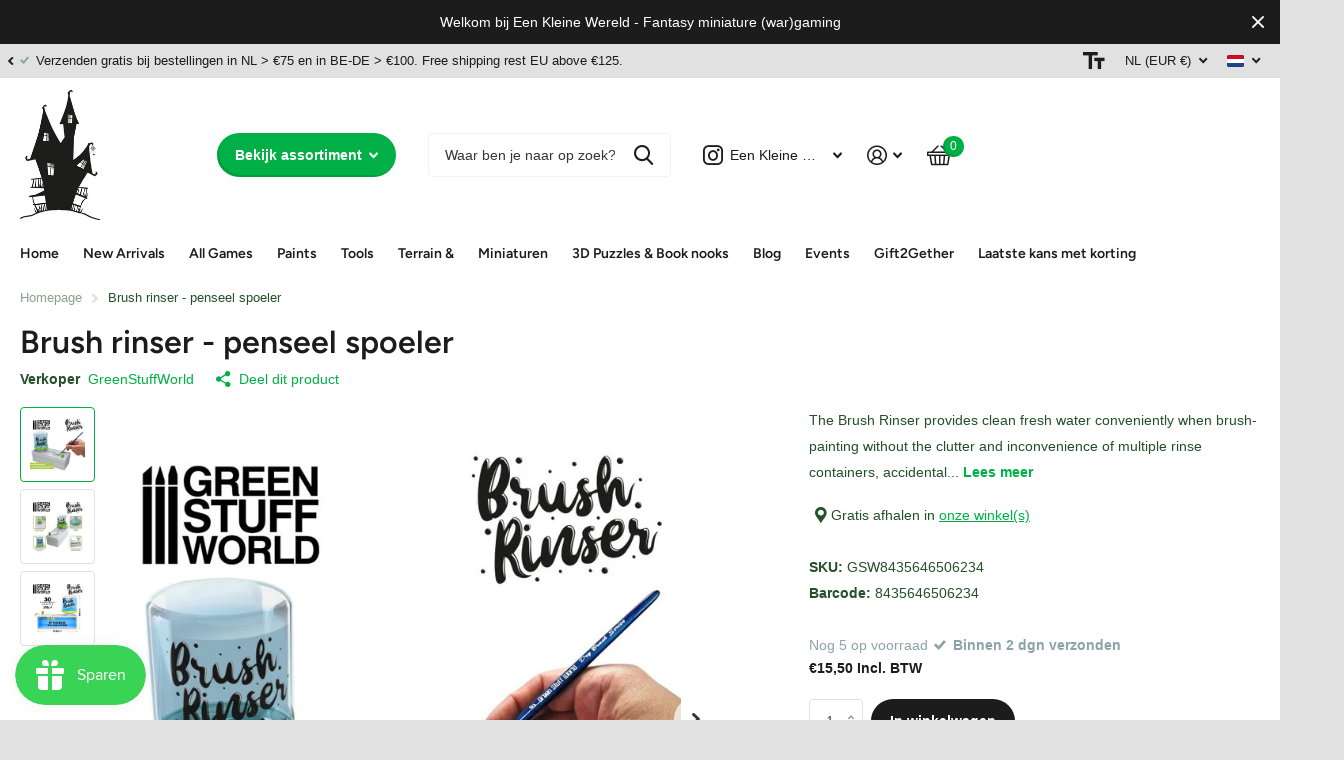

--- FILE ---
content_type: text/html; charset=utf-8
request_url: https://www.eenkleinewereld.nl/products/brush-rinser-penseel-spoeler
body_size: 45576
content:
<!doctype html>
<html lang="nl" data-theme="xtra" dir="ltr" class="no-js  ">
	<head>
		<meta charset="utf-8">
		<meta http-equiv="x-ua-compatible" content="ie=edge">
		<title>brush rinser penseel spoeler #brush #rinser #greenstuffworld #penseel &ndash; Een Kleine Wereld</title><meta name="description" content="The Brush Rinser provides clean fresh water conveniently when brush-painting without the clutter and inconvenience of multiple rinse containers, accidental spills, or trips to the sink. Just rinse your brush in the fluted well. Then press the button and the dirty rinse water will drain into the base reservoir while aut"><meta name="theme-color" content="">
		<meta name="MobileOptimized" content="320">
		<meta name="HandheldFriendly" content="true">
		<meta name="viewport" content="width=device-width, initial-scale=1, minimum-scale=1, maximum-scale=5, viewport-fit=cover, shrink-to-fit=no">
		<meta name="msapplication-config" content="//www.eenkleinewereld.nl/cdn/shop/t/3/assets/browserconfig.xml?v=52024572095365081671695731068">
		<link rel="canonical" href="https://www.eenkleinewereld.nl/products/brush-rinser-penseel-spoeler">
    <link rel="preconnect" href="https://cdn.shopify.com" crossorigin>
		<link rel="preconnect" href="https://fonts.shopifycdn.com" crossorigin><link rel="preload" as="style" href="//www.eenkleinewereld.nl/cdn/shop/t/3/assets/screen.css?v=163400630104512392731695731073">
		<link rel="preload" as="style" href="//www.eenkleinewereld.nl/cdn/shop/t/3/assets/theme-xtra.css?v=78076270774430152701695731075">
		<link rel="preload" as="style" href="//www.eenkleinewereld.nl/cdn/shop/t/3/assets/screen-settings.css?v=5456598036240208561759342996">
		
		<link rel="preload" as="font" href="//www.eenkleinewereld.nl/cdn/fonts/figtree/figtree_n6.9d1ea52bb49a0a86cfd1b0383d00f83d3fcc14de.woff2" type="font/woff2" crossorigin>
    
		<link rel="preload" as="font" href="//www.eenkleinewereld.nl/cdn/shop/t/3/assets/xtra.woff2?v=39519511259337068301695731075" crossorigin>
		<link media="screen" rel="stylesheet" href="//www.eenkleinewereld.nl/cdn/shop/t/3/assets/screen.css?v=163400630104512392731695731073" id="core-css">
		<link media="screen" rel="stylesheet" href="//www.eenkleinewereld.nl/cdn/shop/t/3/assets/theme-xtra.css?v=78076270774430152701695731075" id="xtra-css">
        <link media="screen" rel="stylesheet" href="//www.eenkleinewereld.nl/cdn/shop/t/3/assets/ss-custom.css?v=90793166439664296031700035281" id="ss-custom">
		<noscript><link rel="stylesheet" href="//www.eenkleinewereld.nl/cdn/shop/t/3/assets/async-menu.css?v=36590982183417486461695731068"></noscript><link media="screen" rel="stylesheet" href="//www.eenkleinewereld.nl/cdn/shop/t/3/assets/page-product.css?v=151880372471234869641695731068" id="product-css"><link media="screen" rel="stylesheet" href="//www.eenkleinewereld.nl/cdn/shop/t/3/assets/screen-settings.css?v=5456598036240208561759342996" id="custom-css">
<link rel="icon" href="//www.eenkleinewereld.nl/cdn/shop/files/faviconHauntedHouse_5bdcecb8-5296-4083-a64c-0f5f15de0dc4.png?crop=center&height=32&v=1739116353&width=32" type="image/png">
			<link rel="mask-icon" href="safari-pinned-tab.svg" color="#333333">
			<link rel="apple-touch-icon" href="apple-touch-icon.png"><link rel="manifest" href="//www.eenkleinewereld.nl/cdn/shop/t/3/assets/manifest.json?v=70007273668911385661695731074">
		<link rel="preconnect" href="//cdn.shopify.com">
		<script>document.documentElement.classList.remove('no-js'); document.documentElement.classList.add('js');</script>
		<meta name="msapplication-config" content="//www.eenkleinewereld.nl/cdn/shop/t/3/assets/browserconfig.xml?v=52024572095365081671695731068">
<meta property="og:title" content="Brush rinser - penseel spoeler">
<meta property="og:type" content="product">
<meta property="og:description" content="The Brush Rinser provides clean fresh water conveniently when brush-painting without the clutter and inconvenience of multiple rinse containers, accidental spills, or trips to the sink. Just rinse your brush in the fluted well. Then press the button and the dirty rinse water will drain into the base reservoir while aut">
<meta property="og:site_name" content="Een Kleine Wereld">
<meta property="og:url" content="https://www.eenkleinewereld.nl/products/brush-rinser-penseel-spoeler">

  
  <meta property="product:price:amount" content="€15,50">
  <meta property="og:price:amount" content="€15,50">
  <meta property="og:price:currency" content="EUR">
  <meta property="og:availability" content="instock" />

<meta property="og:image" content="//www.eenkleinewereld.nl/cdn/shop/products/8307.jpg?crop=center&height=500&v=1696003024&width=600">

<meta name="twitter:title" content="Brush rinser - penseel spoeler">
<meta name="twitter:description" content="The Brush Rinser provides clean fresh water conveniently when brush-painting without the clutter and inconvenience of multiple rinse containers, accidental spills, or trips to the sink. Just rinse your brush in the fluted well. Then press the button and the dirty rinse water will drain into the base reservoir while aut">
<meta name="twitter:site" content="Een Kleine Wereld">

<meta property="twitter:image" content="//www.eenkleinewereld.nl/cdn/shop/products/8307.jpg?crop=center&height=500&v=1696003024&width=600">
<script type="application/ld+json">
  [{
        "@context": "http://schema.org",
        "@type": "Product",
        "name": "Brush rinser - penseel spoeler",
        "url": "https://www.eenkleinewereld.nl/products/brush-rinser-penseel-spoeler","brand": { "@type": "Brand", "name": "GreenStuffWorld" },"description": "The Brush Rinser provides clean fresh water conveniently when brush-painting without the clutter and inconvenience of multiple rinse containers, accidental spills, or trips to the sink. Just rinse your brush in the fluted well. Then press the button and the dirty rinse water will drain into the base reservoir while automatically refilling the well with clean water.\nTakes up the space of 2 glasses of water on your desk, and allows you to clean brushes without damaging the bristles.\nYou can use it with acrylic paints, metallic acrylic paints, watercolors, tempera, and gouache.\nSpoelen, spoelen en nog eens spoelen....","image": "//www.eenkleinewereld.nl/cdn/shop/products/8307.jpg?crop=center&height=500&v=1696003024&width=600","gtin8": "8435646506234","sku": "GSW8435646506234","offers": {
          "@type": "Offer",
          "price": "15.5",
          "url": "https://www.eenkleinewereld.nl/products/brush-rinser-penseel-spoeler",
          "priceValidUntil": "2027-01-18",
          "priceCurrency": "EUR",
            "availability": "https://schema.org/InStock",
            "inventoryLevel": "5"}
      },{
      "@context": "http://schema.org/",
      "@type": "Organization",
      "url": "https://www.eenkleinewereld.nl/products/brush-rinser-penseel-spoeler",
      "name": "Een Kleine Wereld",
      "legalName": "Een Kleine Wereld",
      "description": "The Brush Rinser provides clean fresh water conveniently when brush-painting without the clutter and inconvenience of multiple rinse containers, accidental spills, or trips to the sink. Just rinse your brush in the fluted well. Then press the button and the dirty rinse water will drain into the base reservoir while aut","contactPoint": {
        "@type": "ContactPoint",
        "contactType": "Customer service",
        "telephone": "+31637301662"
      },
      "address": {
        "@type": "PostalAddress",
        "streetAddress": "Oude Veer 34, Winkelpark De Meent",
        "addressLocality": "Papendrecht",
        "postalCode": "3353 GS",
        "addressCountry": "NEDERLAND"
      }
    },
    {
      "@context": "http://schema.org",
      "@type": "WebSite",
      "url": "https://www.eenkleinewereld.nl/products/brush-rinser-penseel-spoeler",
      "name": "Een Kleine Wereld",
      "description": "The Brush Rinser provides clean fresh water conveniently when brush-painting without the clutter and inconvenience of multiple rinse containers, accidental spills, or trips to the sink. Just rinse your brush in the fluted well. Then press the button and the dirty rinse water will drain into the base reservoir while aut",
      "author": [
        {
          "@type": "Organization",
          "url": "https://www.someoneyouknow.online",
          "name": "Someoneyouknow",
          "address": {
            "@type": "PostalAddress",
            "streetAddress": "Wilhelminaplein 25",
            "addressLocality": "Eindhoven",
            "addressRegion": "NB",
            "postalCode": "5611 HG",
            "addressCountry": "NL"
          }
        }
      ]
    }
  ]
</script>

		<script>window.performance && window.performance.mark && window.performance.mark('shopify.content_for_header.start');</script><meta name="google-site-verification" content="2CZE2r3mi8hpnrQSnh68tSYO87r9ywK4wStaVd1WIRM">
<meta name="facebook-domain-verification" content="3j8hlh3jw53pyyxi9vq0xtd924ate4">
<meta id="shopify-digital-wallet" name="shopify-digital-wallet" content="/83656966443/digital_wallets/dialog">
<meta name="shopify-checkout-api-token" content="79f1404bf3488451ee5e855e5f28ae14">
<meta id="in-context-paypal-metadata" data-shop-id="83656966443" data-venmo-supported="false" data-environment="production" data-locale="nl_NL" data-paypal-v4="true" data-currency="EUR">
<link rel="alternate" hreflang="x-default" href="https://www.eenkleinewereld.nl/products/brush-rinser-penseel-spoeler">
<link rel="alternate" hreflang="nl" href="https://www.eenkleinewereld.nl/products/brush-rinser-penseel-spoeler">
<link rel="alternate" hreflang="en" href="https://www.eenkleinewereld.nl/en/products/brush-rinser-penseel-spoeler">
<link rel="alternate" type="application/json+oembed" href="https://www.eenkleinewereld.nl/products/brush-rinser-penseel-spoeler.oembed">
<script async="async" src="/checkouts/internal/preloads.js?locale=nl-NL"></script>
<link rel="preconnect" href="https://shop.app" crossorigin="anonymous">
<script async="async" src="https://shop.app/checkouts/internal/preloads.js?locale=nl-NL&shop_id=83656966443" crossorigin="anonymous"></script>
<script id="apple-pay-shop-capabilities" type="application/json">{"shopId":83656966443,"countryCode":"NL","currencyCode":"EUR","merchantCapabilities":["supports3DS"],"merchantId":"gid:\/\/shopify\/Shop\/83656966443","merchantName":"Een Kleine Wereld","requiredBillingContactFields":["postalAddress","email","phone"],"requiredShippingContactFields":["postalAddress","email","phone"],"shippingType":"shipping","supportedNetworks":["visa","maestro","masterCard","amex"],"total":{"type":"pending","label":"Een Kleine Wereld","amount":"1.00"},"shopifyPaymentsEnabled":true,"supportsSubscriptions":true}</script>
<script id="shopify-features" type="application/json">{"accessToken":"79f1404bf3488451ee5e855e5f28ae14","betas":["rich-media-storefront-analytics"],"domain":"www.eenkleinewereld.nl","predictiveSearch":true,"shopId":83656966443,"locale":"nl"}</script>
<script>var Shopify = Shopify || {};
Shopify.shop = "eenkleinewereld.myshopify.com";
Shopify.locale = "nl";
Shopify.currency = {"active":"EUR","rate":"1.0"};
Shopify.country = "NL";
Shopify.theme = {"name":"theme-eenkleinewereld\/main","id":161298088235,"schema_name":"Xtra","schema_version":"3.3.0","theme_store_id":null,"role":"main"};
Shopify.theme.handle = "null";
Shopify.theme.style = {"id":null,"handle":null};
Shopify.cdnHost = "www.eenkleinewereld.nl/cdn";
Shopify.routes = Shopify.routes || {};
Shopify.routes.root = "/";</script>
<script type="module">!function(o){(o.Shopify=o.Shopify||{}).modules=!0}(window);</script>
<script>!function(o){function n(){var o=[];function n(){o.push(Array.prototype.slice.apply(arguments))}return n.q=o,n}var t=o.Shopify=o.Shopify||{};t.loadFeatures=n(),t.autoloadFeatures=n()}(window);</script>
<script>
  window.ShopifyPay = window.ShopifyPay || {};
  window.ShopifyPay.apiHost = "shop.app\/pay";
  window.ShopifyPay.redirectState = null;
</script>
<script id="shop-js-analytics" type="application/json">{"pageType":"product"}</script>
<script defer="defer" async type="module" src="//www.eenkleinewereld.nl/cdn/shopifycloud/shop-js/modules/v2/client.init-shop-cart-sync_BHF27ruw.nl.esm.js"></script>
<script defer="defer" async type="module" src="//www.eenkleinewereld.nl/cdn/shopifycloud/shop-js/modules/v2/chunk.common_Dwaf6e9K.esm.js"></script>
<script type="module">
  await import("//www.eenkleinewereld.nl/cdn/shopifycloud/shop-js/modules/v2/client.init-shop-cart-sync_BHF27ruw.nl.esm.js");
await import("//www.eenkleinewereld.nl/cdn/shopifycloud/shop-js/modules/v2/chunk.common_Dwaf6e9K.esm.js");

  window.Shopify.SignInWithShop?.initShopCartSync?.({"fedCMEnabled":true,"windoidEnabled":true});

</script>
<script>
  window.Shopify = window.Shopify || {};
  if (!window.Shopify.featureAssets) window.Shopify.featureAssets = {};
  window.Shopify.featureAssets['shop-js'] = {"shop-cart-sync":["modules/v2/client.shop-cart-sync_CzejhlBD.nl.esm.js","modules/v2/chunk.common_Dwaf6e9K.esm.js"],"init-fed-cm":["modules/v2/client.init-fed-cm_C5dJsxJP.nl.esm.js","modules/v2/chunk.common_Dwaf6e9K.esm.js"],"shop-button":["modules/v2/client.shop-button_BIUGoX0f.nl.esm.js","modules/v2/chunk.common_Dwaf6e9K.esm.js"],"shop-cash-offers":["modules/v2/client.shop-cash-offers_CAxWVAMP.nl.esm.js","modules/v2/chunk.common_Dwaf6e9K.esm.js","modules/v2/chunk.modal_DPs9tt6r.esm.js"],"init-windoid":["modules/v2/client.init-windoid_D42eFYuP.nl.esm.js","modules/v2/chunk.common_Dwaf6e9K.esm.js"],"shop-toast-manager":["modules/v2/client.shop-toast-manager_CHrVQ4LF.nl.esm.js","modules/v2/chunk.common_Dwaf6e9K.esm.js"],"init-shop-email-lookup-coordinator":["modules/v2/client.init-shop-email-lookup-coordinator_BJ7DGpMB.nl.esm.js","modules/v2/chunk.common_Dwaf6e9K.esm.js"],"init-shop-cart-sync":["modules/v2/client.init-shop-cart-sync_BHF27ruw.nl.esm.js","modules/v2/chunk.common_Dwaf6e9K.esm.js"],"avatar":["modules/v2/client.avatar_BTnouDA3.nl.esm.js"],"pay-button":["modules/v2/client.pay-button_Bt0UM1g1.nl.esm.js","modules/v2/chunk.common_Dwaf6e9K.esm.js"],"init-customer-accounts":["modules/v2/client.init-customer-accounts_CPXMEhMZ.nl.esm.js","modules/v2/client.shop-login-button_BJd_2wNZ.nl.esm.js","modules/v2/chunk.common_Dwaf6e9K.esm.js","modules/v2/chunk.modal_DPs9tt6r.esm.js"],"init-shop-for-new-customer-accounts":["modules/v2/client.init-shop-for-new-customer-accounts_DzP6QY8i.nl.esm.js","modules/v2/client.shop-login-button_BJd_2wNZ.nl.esm.js","modules/v2/chunk.common_Dwaf6e9K.esm.js","modules/v2/chunk.modal_DPs9tt6r.esm.js"],"shop-login-button":["modules/v2/client.shop-login-button_BJd_2wNZ.nl.esm.js","modules/v2/chunk.common_Dwaf6e9K.esm.js","modules/v2/chunk.modal_DPs9tt6r.esm.js"],"init-customer-accounts-sign-up":["modules/v2/client.init-customer-accounts-sign-up_BIO3KTje.nl.esm.js","modules/v2/client.shop-login-button_BJd_2wNZ.nl.esm.js","modules/v2/chunk.common_Dwaf6e9K.esm.js","modules/v2/chunk.modal_DPs9tt6r.esm.js"],"shop-follow-button":["modules/v2/client.shop-follow-button_DdMksvBl.nl.esm.js","modules/v2/chunk.common_Dwaf6e9K.esm.js","modules/v2/chunk.modal_DPs9tt6r.esm.js"],"checkout-modal":["modules/v2/client.checkout-modal_Bfq0xZOZ.nl.esm.js","modules/v2/chunk.common_Dwaf6e9K.esm.js","modules/v2/chunk.modal_DPs9tt6r.esm.js"],"lead-capture":["modules/v2/client.lead-capture_BoSreVYi.nl.esm.js","modules/v2/chunk.common_Dwaf6e9K.esm.js","modules/v2/chunk.modal_DPs9tt6r.esm.js"],"shop-login":["modules/v2/client.shop-login_EGDq7Zjt.nl.esm.js","modules/v2/chunk.common_Dwaf6e9K.esm.js","modules/v2/chunk.modal_DPs9tt6r.esm.js"],"payment-terms":["modules/v2/client.payment-terms_00o-2tv1.nl.esm.js","modules/v2/chunk.common_Dwaf6e9K.esm.js","modules/v2/chunk.modal_DPs9tt6r.esm.js"]};
</script>
<script>(function() {
  var isLoaded = false;
  function asyncLoad() {
    if (isLoaded) return;
    isLoaded = true;
    var urls = ["https:\/\/js.smile.io\/v1\/smile-shopify.js?shop=eenkleinewereld.myshopify.com","https:\/\/static.klaviyo.com\/onsite\/js\/klaviyo.js?company_id=WP5wND\u0026shop=eenkleinewereld.myshopify.com","https:\/\/cdn-bundler.nice-team.net\/app\/js\/bundler.js?shop=eenkleinewereld.myshopify.com"];
    for (var i = 0; i < urls.length; i++) {
      var s = document.createElement('script');
      s.type = 'text/javascript';
      s.async = true;
      s.src = urls[i];
      var x = document.getElementsByTagName('script')[0];
      x.parentNode.insertBefore(s, x);
    }
  };
  if(window.attachEvent) {
    window.attachEvent('onload', asyncLoad);
  } else {
    window.addEventListener('load', asyncLoad, false);
  }
})();</script>
<script id="__st">var __st={"a":83656966443,"offset":3600,"reqid":"bbd95f54-0b99-441e-989c-f97b59b2bb8a-1768731801","pageurl":"www.eenkleinewereld.nl\/products\/brush-rinser-penseel-spoeler","u":"14edc99efece","p":"product","rtyp":"product","rid":8764815442219};</script>
<script>window.ShopifyPaypalV4VisibilityTracking = true;</script>
<script id="captcha-bootstrap">!function(){'use strict';const t='contact',e='account',n='new_comment',o=[[t,t],['blogs',n],['comments',n],[t,'customer']],c=[[e,'customer_login'],[e,'guest_login'],[e,'recover_customer_password'],[e,'create_customer']],r=t=>t.map((([t,e])=>`form[action*='/${t}']:not([data-nocaptcha='true']) input[name='form_type'][value='${e}']`)).join(','),a=t=>()=>t?[...document.querySelectorAll(t)].map((t=>t.form)):[];function s(){const t=[...o],e=r(t);return a(e)}const i='password',u='form_key',d=['recaptcha-v3-token','g-recaptcha-response','h-captcha-response',i],f=()=>{try{return window.sessionStorage}catch{return}},m='__shopify_v',_=t=>t.elements[u];function p(t,e,n=!1){try{const o=window.sessionStorage,c=JSON.parse(o.getItem(e)),{data:r}=function(t){const{data:e,action:n}=t;return t[m]||n?{data:e,action:n}:{data:t,action:n}}(c);for(const[e,n]of Object.entries(r))t.elements[e]&&(t.elements[e].value=n);n&&o.removeItem(e)}catch(o){console.error('form repopulation failed',{error:o})}}const l='form_type',E='cptcha';function T(t){t.dataset[E]=!0}const w=window,h=w.document,L='Shopify',v='ce_forms',y='captcha';let A=!1;((t,e)=>{const n=(g='f06e6c50-85a8-45c8-87d0-21a2b65856fe',I='https://cdn.shopify.com/shopifycloud/storefront-forms-hcaptcha/ce_storefront_forms_captcha_hcaptcha.v1.5.2.iife.js',D={infoText:'Beschermd door hCaptcha',privacyText:'Privacy',termsText:'Voorwaarden'},(t,e,n)=>{const o=w[L][v],c=o.bindForm;if(c)return c(t,g,e,D).then(n);var r;o.q.push([[t,g,e,D],n]),r=I,A||(h.body.append(Object.assign(h.createElement('script'),{id:'captcha-provider',async:!0,src:r})),A=!0)});var g,I,D;w[L]=w[L]||{},w[L][v]=w[L][v]||{},w[L][v].q=[],w[L][y]=w[L][y]||{},w[L][y].protect=function(t,e){n(t,void 0,e),T(t)},Object.freeze(w[L][y]),function(t,e,n,w,h,L){const[v,y,A,g]=function(t,e,n){const i=e?o:[],u=t?c:[],d=[...i,...u],f=r(d),m=r(i),_=r(d.filter((([t,e])=>n.includes(e))));return[a(f),a(m),a(_),s()]}(w,h,L),I=t=>{const e=t.target;return e instanceof HTMLFormElement?e:e&&e.form},D=t=>v().includes(t);t.addEventListener('submit',(t=>{const e=I(t);if(!e)return;const n=D(e)&&!e.dataset.hcaptchaBound&&!e.dataset.recaptchaBound,o=_(e),c=g().includes(e)&&(!o||!o.value);(n||c)&&t.preventDefault(),c&&!n&&(function(t){try{if(!f())return;!function(t){const e=f();if(!e)return;const n=_(t);if(!n)return;const o=n.value;o&&e.removeItem(o)}(t);const e=Array.from(Array(32),(()=>Math.random().toString(36)[2])).join('');!function(t,e){_(t)||t.append(Object.assign(document.createElement('input'),{type:'hidden',name:u})),t.elements[u].value=e}(t,e),function(t,e){const n=f();if(!n)return;const o=[...t.querySelectorAll(`input[type='${i}']`)].map((({name:t})=>t)),c=[...d,...o],r={};for(const[a,s]of new FormData(t).entries())c.includes(a)||(r[a]=s);n.setItem(e,JSON.stringify({[m]:1,action:t.action,data:r}))}(t,e)}catch(e){console.error('failed to persist form',e)}}(e),e.submit())}));const S=(t,e)=>{t&&!t.dataset[E]&&(n(t,e.some((e=>e===t))),T(t))};for(const o of['focusin','change'])t.addEventListener(o,(t=>{const e=I(t);D(e)&&S(e,y())}));const B=e.get('form_key'),M=e.get(l),P=B&&M;t.addEventListener('DOMContentLoaded',(()=>{const t=y();if(P)for(const e of t)e.elements[l].value===M&&p(e,B);[...new Set([...A(),...v().filter((t=>'true'===t.dataset.shopifyCaptcha))])].forEach((e=>S(e,t)))}))}(h,new URLSearchParams(w.location.search),n,t,e,['guest_login'])})(!0,!0)}();</script>
<script integrity="sha256-4kQ18oKyAcykRKYeNunJcIwy7WH5gtpwJnB7kiuLZ1E=" data-source-attribution="shopify.loadfeatures" defer="defer" src="//www.eenkleinewereld.nl/cdn/shopifycloud/storefront/assets/storefront/load_feature-a0a9edcb.js" crossorigin="anonymous"></script>
<script crossorigin="anonymous" defer="defer" src="//www.eenkleinewereld.nl/cdn/shopifycloud/storefront/assets/shopify_pay/storefront-65b4c6d7.js?v=20250812"></script>
<script data-source-attribution="shopify.dynamic_checkout.dynamic.init">var Shopify=Shopify||{};Shopify.PaymentButton=Shopify.PaymentButton||{isStorefrontPortableWallets:!0,init:function(){window.Shopify.PaymentButton.init=function(){};var t=document.createElement("script");t.src="https://www.eenkleinewereld.nl/cdn/shopifycloud/portable-wallets/latest/portable-wallets.nl.js",t.type="module",document.head.appendChild(t)}};
</script>
<script data-source-attribution="shopify.dynamic_checkout.buyer_consent">
  function portableWalletsHideBuyerConsent(e){var t=document.getElementById("shopify-buyer-consent"),n=document.getElementById("shopify-subscription-policy-button");t&&n&&(t.classList.add("hidden"),t.setAttribute("aria-hidden","true"),n.removeEventListener("click",e))}function portableWalletsShowBuyerConsent(e){var t=document.getElementById("shopify-buyer-consent"),n=document.getElementById("shopify-subscription-policy-button");t&&n&&(t.classList.remove("hidden"),t.removeAttribute("aria-hidden"),n.addEventListener("click",e))}window.Shopify?.PaymentButton&&(window.Shopify.PaymentButton.hideBuyerConsent=portableWalletsHideBuyerConsent,window.Shopify.PaymentButton.showBuyerConsent=portableWalletsShowBuyerConsent);
</script>
<script>
  function portableWalletsCleanup(e){e&&e.src&&console.error("Failed to load portable wallets script "+e.src);var t=document.querySelectorAll("shopify-accelerated-checkout .shopify-payment-button__skeleton, shopify-accelerated-checkout-cart .wallet-cart-button__skeleton"),e=document.getElementById("shopify-buyer-consent");for(let e=0;e<t.length;e++)t[e].remove();e&&e.remove()}function portableWalletsNotLoadedAsModule(e){e instanceof ErrorEvent&&"string"==typeof e.message&&e.message.includes("import.meta")&&"string"==typeof e.filename&&e.filename.includes("portable-wallets")&&(window.removeEventListener("error",portableWalletsNotLoadedAsModule),window.Shopify.PaymentButton.failedToLoad=e,"loading"===document.readyState?document.addEventListener("DOMContentLoaded",window.Shopify.PaymentButton.init):window.Shopify.PaymentButton.init())}window.addEventListener("error",portableWalletsNotLoadedAsModule);
</script>

<script type="module" src="https://www.eenkleinewereld.nl/cdn/shopifycloud/portable-wallets/latest/portable-wallets.nl.js" onError="portableWalletsCleanup(this)" crossorigin="anonymous"></script>
<script nomodule>
  document.addEventListener("DOMContentLoaded", portableWalletsCleanup);
</script>

<script id='scb4127' type='text/javascript' async='' src='https://www.eenkleinewereld.nl/cdn/shopifycloud/privacy-banner/storefront-banner.js'></script><link id="shopify-accelerated-checkout-styles" rel="stylesheet" media="screen" href="https://www.eenkleinewereld.nl/cdn/shopifycloud/portable-wallets/latest/accelerated-checkout-backwards-compat.css" crossorigin="anonymous">
<style id="shopify-accelerated-checkout-cart">
        #shopify-buyer-consent {
  margin-top: 1em;
  display: inline-block;
  width: 100%;
}

#shopify-buyer-consent.hidden {
  display: none;
}

#shopify-subscription-policy-button {
  background: none;
  border: none;
  padding: 0;
  text-decoration: underline;
  font-size: inherit;
  cursor: pointer;
}

#shopify-subscription-policy-button::before {
  box-shadow: none;
}

      </style>

<script>window.performance && window.performance.mark && window.performance.mark('shopify.content_for_header.end');</script>
		
	 <!-- Google Webmaster Tools Site Verification -->
<meta name="google-site-verification" content="2CZE2r3mi8hpnrQSnh68tSYO87r9ywK4wStaVd1WIRM" />
<!-- BEGIN app block: shopify://apps/klaviyo-email-marketing-sms/blocks/klaviyo-onsite-embed/2632fe16-c075-4321-a88b-50b567f42507 -->












  <script async src="https://static.klaviyo.com/onsite/js/WP5wND/klaviyo.js?company_id=WP5wND"></script>
  <script>!function(){if(!window.klaviyo){window._klOnsite=window._klOnsite||[];try{window.klaviyo=new Proxy({},{get:function(n,i){return"push"===i?function(){var n;(n=window._klOnsite).push.apply(n,arguments)}:function(){for(var n=arguments.length,o=new Array(n),w=0;w<n;w++)o[w]=arguments[w];var t="function"==typeof o[o.length-1]?o.pop():void 0,e=new Promise((function(n){window._klOnsite.push([i].concat(o,[function(i){t&&t(i),n(i)}]))}));return e}}})}catch(n){window.klaviyo=window.klaviyo||[],window.klaviyo.push=function(){var n;(n=window._klOnsite).push.apply(n,arguments)}}}}();</script>

  
    <script id="viewed_product">
      if (item == null) {
        var _learnq = _learnq || [];

        var MetafieldReviews = null
        var MetafieldYotpoRating = null
        var MetafieldYotpoCount = null
        var MetafieldLooxRating = null
        var MetafieldLooxCount = null
        var okendoProduct = null
        var okendoProductReviewCount = null
        var okendoProductReviewAverageValue = null
        try {
          // The following fields are used for Customer Hub recently viewed in order to add reviews.
          // This information is not part of __kla_viewed. Instead, it is part of __kla_viewed_reviewed_items
          MetafieldReviews = {};
          MetafieldYotpoRating = null
          MetafieldYotpoCount = null
          MetafieldLooxRating = null
          MetafieldLooxCount = null

          okendoProduct = null
          // If the okendo metafield is not legacy, it will error, which then requires the new json formatted data
          if (okendoProduct && 'error' in okendoProduct) {
            okendoProduct = null
          }
          okendoProductReviewCount = okendoProduct ? okendoProduct.reviewCount : null
          okendoProductReviewAverageValue = okendoProduct ? okendoProduct.reviewAverageValue : null
        } catch (error) {
          console.error('Error in Klaviyo onsite reviews tracking:', error);
        }

        var item = {
          Name: "Brush rinser - penseel spoeler",
          ProductID: 8764815442219,
          Categories: ["GreenStuffWorld","GreenStuffWorld","Kado ideetjes","Penselen all products","Tools all products"],
          ImageURL: "https://www.eenkleinewereld.nl/cdn/shop/products/8307_grande.jpg?v=1696003024",
          URL: "https://www.eenkleinewereld.nl/products/brush-rinser-penseel-spoeler",
          Brand: "GreenStuffWorld",
          Price: "€15,50",
          Value: "15,50",
          CompareAtPrice: "€0,00"
        };
        _learnq.push(['track', 'Viewed Product', item]);
        _learnq.push(['trackViewedItem', {
          Title: item.Name,
          ItemId: item.ProductID,
          Categories: item.Categories,
          ImageUrl: item.ImageURL,
          Url: item.URL,
          Metadata: {
            Brand: item.Brand,
            Price: item.Price,
            Value: item.Value,
            CompareAtPrice: item.CompareAtPrice
          },
          metafields:{
            reviews: MetafieldReviews,
            yotpo:{
              rating: MetafieldYotpoRating,
              count: MetafieldYotpoCount,
            },
            loox:{
              rating: MetafieldLooxRating,
              count: MetafieldLooxCount,
            },
            okendo: {
              rating: okendoProductReviewAverageValue,
              count: okendoProductReviewCount,
            }
          }
        }]);
      }
    </script>
  




  <script>
    window.klaviyoReviewsProductDesignMode = false
  </script>







<!-- END app block --><script src="https://cdn.shopify.com/extensions/019bc7e9-d98c-71e0-bb25-69de9349bf29/smile-io-266/assets/smile-loader.js" type="text/javascript" defer="defer"></script>
<link href="https://monorail-edge.shopifysvc.com" rel="dns-prefetch">
<script>(function(){if ("sendBeacon" in navigator && "performance" in window) {try {var session_token_from_headers = performance.getEntriesByType('navigation')[0].serverTiming.find(x => x.name == '_s').description;} catch {var session_token_from_headers = undefined;}var session_cookie_matches = document.cookie.match(/_shopify_s=([^;]*)/);var session_token_from_cookie = session_cookie_matches && session_cookie_matches.length === 2 ? session_cookie_matches[1] : "";var session_token = session_token_from_headers || session_token_from_cookie || "";function handle_abandonment_event(e) {var entries = performance.getEntries().filter(function(entry) {return /monorail-edge.shopifysvc.com/.test(entry.name);});if (!window.abandonment_tracked && entries.length === 0) {window.abandonment_tracked = true;var currentMs = Date.now();var navigation_start = performance.timing.navigationStart;var payload = {shop_id: 83656966443,url: window.location.href,navigation_start,duration: currentMs - navigation_start,session_token,page_type: "product"};window.navigator.sendBeacon("https://monorail-edge.shopifysvc.com/v1/produce", JSON.stringify({schema_id: "online_store_buyer_site_abandonment/1.1",payload: payload,metadata: {event_created_at_ms: currentMs,event_sent_at_ms: currentMs}}));}}window.addEventListener('pagehide', handle_abandonment_event);}}());</script>
<script id="web-pixels-manager-setup">(function e(e,d,r,n,o){if(void 0===o&&(o={}),!Boolean(null===(a=null===(i=window.Shopify)||void 0===i?void 0:i.analytics)||void 0===a?void 0:a.replayQueue)){var i,a;window.Shopify=window.Shopify||{};var t=window.Shopify;t.analytics=t.analytics||{};var s=t.analytics;s.replayQueue=[],s.publish=function(e,d,r){return s.replayQueue.push([e,d,r]),!0};try{self.performance.mark("wpm:start")}catch(e){}var l=function(){var e={modern:/Edge?\/(1{2}[4-9]|1[2-9]\d|[2-9]\d{2}|\d{4,})\.\d+(\.\d+|)|Firefox\/(1{2}[4-9]|1[2-9]\d|[2-9]\d{2}|\d{4,})\.\d+(\.\d+|)|Chrom(ium|e)\/(9{2}|\d{3,})\.\d+(\.\d+|)|(Maci|X1{2}).+ Version\/(15\.\d+|(1[6-9]|[2-9]\d|\d{3,})\.\d+)([,.]\d+|)( \(\w+\)|)( Mobile\/\w+|) Safari\/|Chrome.+OPR\/(9{2}|\d{3,})\.\d+\.\d+|(CPU[ +]OS|iPhone[ +]OS|CPU[ +]iPhone|CPU IPhone OS|CPU iPad OS)[ +]+(15[._]\d+|(1[6-9]|[2-9]\d|\d{3,})[._]\d+)([._]\d+|)|Android:?[ /-](13[3-9]|1[4-9]\d|[2-9]\d{2}|\d{4,})(\.\d+|)(\.\d+|)|Android.+Firefox\/(13[5-9]|1[4-9]\d|[2-9]\d{2}|\d{4,})\.\d+(\.\d+|)|Android.+Chrom(ium|e)\/(13[3-9]|1[4-9]\d|[2-9]\d{2}|\d{4,})\.\d+(\.\d+|)|SamsungBrowser\/([2-9]\d|\d{3,})\.\d+/,legacy:/Edge?\/(1[6-9]|[2-9]\d|\d{3,})\.\d+(\.\d+|)|Firefox\/(5[4-9]|[6-9]\d|\d{3,})\.\d+(\.\d+|)|Chrom(ium|e)\/(5[1-9]|[6-9]\d|\d{3,})\.\d+(\.\d+|)([\d.]+$|.*Safari\/(?![\d.]+ Edge\/[\d.]+$))|(Maci|X1{2}).+ Version\/(10\.\d+|(1[1-9]|[2-9]\d|\d{3,})\.\d+)([,.]\d+|)( \(\w+\)|)( Mobile\/\w+|) Safari\/|Chrome.+OPR\/(3[89]|[4-9]\d|\d{3,})\.\d+\.\d+|(CPU[ +]OS|iPhone[ +]OS|CPU[ +]iPhone|CPU IPhone OS|CPU iPad OS)[ +]+(10[._]\d+|(1[1-9]|[2-9]\d|\d{3,})[._]\d+)([._]\d+|)|Android:?[ /-](13[3-9]|1[4-9]\d|[2-9]\d{2}|\d{4,})(\.\d+|)(\.\d+|)|Mobile Safari.+OPR\/([89]\d|\d{3,})\.\d+\.\d+|Android.+Firefox\/(13[5-9]|1[4-9]\d|[2-9]\d{2}|\d{4,})\.\d+(\.\d+|)|Android.+Chrom(ium|e)\/(13[3-9]|1[4-9]\d|[2-9]\d{2}|\d{4,})\.\d+(\.\d+|)|Android.+(UC? ?Browser|UCWEB|U3)[ /]?(15\.([5-9]|\d{2,})|(1[6-9]|[2-9]\d|\d{3,})\.\d+)\.\d+|SamsungBrowser\/(5\.\d+|([6-9]|\d{2,})\.\d+)|Android.+MQ{2}Browser\/(14(\.(9|\d{2,})|)|(1[5-9]|[2-9]\d|\d{3,})(\.\d+|))(\.\d+|)|K[Aa][Ii]OS\/(3\.\d+|([4-9]|\d{2,})\.\d+)(\.\d+|)/},d=e.modern,r=e.legacy,n=navigator.userAgent;return n.match(d)?"modern":n.match(r)?"legacy":"unknown"}(),u="modern"===l?"modern":"legacy",c=(null!=n?n:{modern:"",legacy:""})[u],f=function(e){return[e.baseUrl,"/wpm","/b",e.hashVersion,"modern"===e.buildTarget?"m":"l",".js"].join("")}({baseUrl:d,hashVersion:r,buildTarget:u}),m=function(e){var d=e.version,r=e.bundleTarget,n=e.surface,o=e.pageUrl,i=e.monorailEndpoint;return{emit:function(e){var a=e.status,t=e.errorMsg,s=(new Date).getTime(),l=JSON.stringify({metadata:{event_sent_at_ms:s},events:[{schema_id:"web_pixels_manager_load/3.1",payload:{version:d,bundle_target:r,page_url:o,status:a,surface:n,error_msg:t},metadata:{event_created_at_ms:s}}]});if(!i)return console&&console.warn&&console.warn("[Web Pixels Manager] No Monorail endpoint provided, skipping logging."),!1;try{return self.navigator.sendBeacon.bind(self.navigator)(i,l)}catch(e){}var u=new XMLHttpRequest;try{return u.open("POST",i,!0),u.setRequestHeader("Content-Type","text/plain"),u.send(l),!0}catch(e){return console&&console.warn&&console.warn("[Web Pixels Manager] Got an unhandled error while logging to Monorail."),!1}}}}({version:r,bundleTarget:l,surface:e.surface,pageUrl:self.location.href,monorailEndpoint:e.monorailEndpoint});try{o.browserTarget=l,function(e){var d=e.src,r=e.async,n=void 0===r||r,o=e.onload,i=e.onerror,a=e.sri,t=e.scriptDataAttributes,s=void 0===t?{}:t,l=document.createElement("script"),u=document.querySelector("head"),c=document.querySelector("body");if(l.async=n,l.src=d,a&&(l.integrity=a,l.crossOrigin="anonymous"),s)for(var f in s)if(Object.prototype.hasOwnProperty.call(s,f))try{l.dataset[f]=s[f]}catch(e){}if(o&&l.addEventListener("load",o),i&&l.addEventListener("error",i),u)u.appendChild(l);else{if(!c)throw new Error("Did not find a head or body element to append the script");c.appendChild(l)}}({src:f,async:!0,onload:function(){if(!function(){var e,d;return Boolean(null===(d=null===(e=window.Shopify)||void 0===e?void 0:e.analytics)||void 0===d?void 0:d.initialized)}()){var d=window.webPixelsManager.init(e)||void 0;if(d){var r=window.Shopify.analytics;r.replayQueue.forEach((function(e){var r=e[0],n=e[1],o=e[2];d.publishCustomEvent(r,n,o)})),r.replayQueue=[],r.publish=d.publishCustomEvent,r.visitor=d.visitor,r.initialized=!0}}},onerror:function(){return m.emit({status:"failed",errorMsg:"".concat(f," has failed to load")})},sri:function(e){var d=/^sha384-[A-Za-z0-9+/=]+$/;return"string"==typeof e&&d.test(e)}(c)?c:"",scriptDataAttributes:o}),m.emit({status:"loading"})}catch(e){m.emit({status:"failed",errorMsg:(null==e?void 0:e.message)||"Unknown error"})}}})({shopId: 83656966443,storefrontBaseUrl: "https://www.eenkleinewereld.nl",extensionsBaseUrl: "https://extensions.shopifycdn.com/cdn/shopifycloud/web-pixels-manager",monorailEndpoint: "https://monorail-edge.shopifysvc.com/unstable/produce_batch",surface: "storefront-renderer",enabledBetaFlags: ["2dca8a86"],webPixelsConfigList: [{"id":"845513003","configuration":"{\"config\":\"{\\\"google_tag_ids\\\":[\\\"GT-5N5QZC6\\\"],\\\"target_country\\\":\\\"NL\\\",\\\"gtag_events\\\":[{\\\"type\\\":\\\"search\\\",\\\"action_label\\\":\\\"GT-5N5QZC6\\\"},{\\\"type\\\":\\\"begin_checkout\\\",\\\"action_label\\\":\\\"GT-5N5QZC6\\\"},{\\\"type\\\":\\\"view_item\\\",\\\"action_label\\\":[\\\"GT-5N5QZC6\\\",\\\"MC-JSYQ2RJSRX\\\"]},{\\\"type\\\":\\\"purchase\\\",\\\"action_label\\\":[\\\"GT-5N5QZC6\\\",\\\"MC-JSYQ2RJSRX\\\"]},{\\\"type\\\":\\\"page_view\\\",\\\"action_label\\\":[\\\"GT-5N5QZC6\\\",\\\"MC-JSYQ2RJSRX\\\"]},{\\\"type\\\":\\\"add_payment_info\\\",\\\"action_label\\\":\\\"GT-5N5QZC6\\\"},{\\\"type\\\":\\\"add_to_cart\\\",\\\"action_label\\\":\\\"GT-5N5QZC6\\\"}],\\\"enable_monitoring_mode\\\":false}\"}","eventPayloadVersion":"v1","runtimeContext":"OPEN","scriptVersion":"b2a88bafab3e21179ed38636efcd8a93","type":"APP","apiClientId":1780363,"privacyPurposes":[],"dataSharingAdjustments":{"protectedCustomerApprovalScopes":["read_customer_address","read_customer_email","read_customer_name","read_customer_personal_data","read_customer_phone"]}},{"id":"755728683","configuration":"{\"swymApiEndpoint\":\"https:\/\/swymstore-v3free-01.swymrelay.com\",\"swymTier\":\"v3free-01\"}","eventPayloadVersion":"v1","runtimeContext":"STRICT","scriptVersion":"5b6f6917e306bc7f24523662663331c0","type":"APP","apiClientId":1350849,"privacyPurposes":["ANALYTICS","MARKETING","PREFERENCES"],"dataSharingAdjustments":{"protectedCustomerApprovalScopes":["read_customer_email","read_customer_name","read_customer_personal_data","read_customer_phone"]}},{"id":"332497195","configuration":"{\"pixel_id\":\"1690153564840380\",\"pixel_type\":\"facebook_pixel\",\"metaapp_system_user_token\":\"-\"}","eventPayloadVersion":"v1","runtimeContext":"OPEN","scriptVersion":"ca16bc87fe92b6042fbaa3acc2fbdaa6","type":"APP","apiClientId":2329312,"privacyPurposes":["ANALYTICS","MARKETING","SALE_OF_DATA"],"dataSharingAdjustments":{"protectedCustomerApprovalScopes":["read_customer_address","read_customer_email","read_customer_name","read_customer_personal_data","read_customer_phone"]}},{"id":"shopify-app-pixel","configuration":"{}","eventPayloadVersion":"v1","runtimeContext":"STRICT","scriptVersion":"0450","apiClientId":"shopify-pixel","type":"APP","privacyPurposes":["ANALYTICS","MARKETING"]},{"id":"shopify-custom-pixel","eventPayloadVersion":"v1","runtimeContext":"LAX","scriptVersion":"0450","apiClientId":"shopify-pixel","type":"CUSTOM","privacyPurposes":["ANALYTICS","MARKETING"]}],isMerchantRequest: false,initData: {"shop":{"name":"Een Kleine Wereld","paymentSettings":{"currencyCode":"EUR"},"myshopifyDomain":"eenkleinewereld.myshopify.com","countryCode":"NL","storefrontUrl":"https:\/\/www.eenkleinewereld.nl"},"customer":null,"cart":null,"checkout":null,"productVariants":[{"price":{"amount":15.5,"currencyCode":"EUR"},"product":{"title":"Brush rinser - penseel spoeler","vendor":"GreenStuffWorld","id":"8764815442219","untranslatedTitle":"Brush rinser - penseel spoeler","url":"\/products\/brush-rinser-penseel-spoeler","type":"Tools"},"id":"47127164584235","image":{"src":"\/\/www.eenkleinewereld.nl\/cdn\/shop\/products\/8307.jpg?v=1696003024"},"sku":"GSW8435646506234","title":"Default Title","untranslatedTitle":"Default Title"}],"purchasingCompany":null},},"https://www.eenkleinewereld.nl/cdn","fcfee988w5aeb613cpc8e4bc33m6693e112",{"modern":"","legacy":""},{"shopId":"83656966443","storefrontBaseUrl":"https:\/\/www.eenkleinewereld.nl","extensionBaseUrl":"https:\/\/extensions.shopifycdn.com\/cdn\/shopifycloud\/web-pixels-manager","surface":"storefront-renderer","enabledBetaFlags":"[\"2dca8a86\"]","isMerchantRequest":"false","hashVersion":"fcfee988w5aeb613cpc8e4bc33m6693e112","publish":"custom","events":"[[\"page_viewed\",{}],[\"product_viewed\",{\"productVariant\":{\"price\":{\"amount\":15.5,\"currencyCode\":\"EUR\"},\"product\":{\"title\":\"Brush rinser - penseel spoeler\",\"vendor\":\"GreenStuffWorld\",\"id\":\"8764815442219\",\"untranslatedTitle\":\"Brush rinser - penseel spoeler\",\"url\":\"\/products\/brush-rinser-penseel-spoeler\",\"type\":\"Tools\"},\"id\":\"47127164584235\",\"image\":{\"src\":\"\/\/www.eenkleinewereld.nl\/cdn\/shop\/products\/8307.jpg?v=1696003024\"},\"sku\":\"GSW8435646506234\",\"title\":\"Default Title\",\"untranslatedTitle\":\"Default Title\"}}]]"});</script><script>
  window.ShopifyAnalytics = window.ShopifyAnalytics || {};
  window.ShopifyAnalytics.meta = window.ShopifyAnalytics.meta || {};
  window.ShopifyAnalytics.meta.currency = 'EUR';
  var meta = {"product":{"id":8764815442219,"gid":"gid:\/\/shopify\/Product\/8764815442219","vendor":"GreenStuffWorld","type":"Tools","handle":"brush-rinser-penseel-spoeler","variants":[{"id":47127164584235,"price":1550,"name":"Brush rinser - penseel spoeler","public_title":null,"sku":"GSW8435646506234"}],"remote":false},"page":{"pageType":"product","resourceType":"product","resourceId":8764815442219,"requestId":"bbd95f54-0b99-441e-989c-f97b59b2bb8a-1768731801"}};
  for (var attr in meta) {
    window.ShopifyAnalytics.meta[attr] = meta[attr];
  }
</script>
<script class="analytics">
  (function () {
    var customDocumentWrite = function(content) {
      var jquery = null;

      if (window.jQuery) {
        jquery = window.jQuery;
      } else if (window.Checkout && window.Checkout.$) {
        jquery = window.Checkout.$;
      }

      if (jquery) {
        jquery('body').append(content);
      }
    };

    var hasLoggedConversion = function(token) {
      if (token) {
        return document.cookie.indexOf('loggedConversion=' + token) !== -1;
      }
      return false;
    }

    var setCookieIfConversion = function(token) {
      if (token) {
        var twoMonthsFromNow = new Date(Date.now());
        twoMonthsFromNow.setMonth(twoMonthsFromNow.getMonth() + 2);

        document.cookie = 'loggedConversion=' + token + '; expires=' + twoMonthsFromNow;
      }
    }

    var trekkie = window.ShopifyAnalytics.lib = window.trekkie = window.trekkie || [];
    if (trekkie.integrations) {
      return;
    }
    trekkie.methods = [
      'identify',
      'page',
      'ready',
      'track',
      'trackForm',
      'trackLink'
    ];
    trekkie.factory = function(method) {
      return function() {
        var args = Array.prototype.slice.call(arguments);
        args.unshift(method);
        trekkie.push(args);
        return trekkie;
      };
    };
    for (var i = 0; i < trekkie.methods.length; i++) {
      var key = trekkie.methods[i];
      trekkie[key] = trekkie.factory(key);
    }
    trekkie.load = function(config) {
      trekkie.config = config || {};
      trekkie.config.initialDocumentCookie = document.cookie;
      var first = document.getElementsByTagName('script')[0];
      var script = document.createElement('script');
      script.type = 'text/javascript';
      script.onerror = function(e) {
        var scriptFallback = document.createElement('script');
        scriptFallback.type = 'text/javascript';
        scriptFallback.onerror = function(error) {
                var Monorail = {
      produce: function produce(monorailDomain, schemaId, payload) {
        var currentMs = new Date().getTime();
        var event = {
          schema_id: schemaId,
          payload: payload,
          metadata: {
            event_created_at_ms: currentMs,
            event_sent_at_ms: currentMs
          }
        };
        return Monorail.sendRequest("https://" + monorailDomain + "/v1/produce", JSON.stringify(event));
      },
      sendRequest: function sendRequest(endpointUrl, payload) {
        // Try the sendBeacon API
        if (window && window.navigator && typeof window.navigator.sendBeacon === 'function' && typeof window.Blob === 'function' && !Monorail.isIos12()) {
          var blobData = new window.Blob([payload], {
            type: 'text/plain'
          });

          if (window.navigator.sendBeacon(endpointUrl, blobData)) {
            return true;
          } // sendBeacon was not successful

        } // XHR beacon

        var xhr = new XMLHttpRequest();

        try {
          xhr.open('POST', endpointUrl);
          xhr.setRequestHeader('Content-Type', 'text/plain');
          xhr.send(payload);
        } catch (e) {
          console.log(e);
        }

        return false;
      },
      isIos12: function isIos12() {
        return window.navigator.userAgent.lastIndexOf('iPhone; CPU iPhone OS 12_') !== -1 || window.navigator.userAgent.lastIndexOf('iPad; CPU OS 12_') !== -1;
      }
    };
    Monorail.produce('monorail-edge.shopifysvc.com',
      'trekkie_storefront_load_errors/1.1',
      {shop_id: 83656966443,
      theme_id: 161298088235,
      app_name: "storefront",
      context_url: window.location.href,
      source_url: "//www.eenkleinewereld.nl/cdn/s/trekkie.storefront.cd680fe47e6c39ca5d5df5f0a32d569bc48c0f27.min.js"});

        };
        scriptFallback.async = true;
        scriptFallback.src = '//www.eenkleinewereld.nl/cdn/s/trekkie.storefront.cd680fe47e6c39ca5d5df5f0a32d569bc48c0f27.min.js';
        first.parentNode.insertBefore(scriptFallback, first);
      };
      script.async = true;
      script.src = '//www.eenkleinewereld.nl/cdn/s/trekkie.storefront.cd680fe47e6c39ca5d5df5f0a32d569bc48c0f27.min.js';
      first.parentNode.insertBefore(script, first);
    };
    trekkie.load(
      {"Trekkie":{"appName":"storefront","development":false,"defaultAttributes":{"shopId":83656966443,"isMerchantRequest":null,"themeId":161298088235,"themeCityHash":"3008184058123810701","contentLanguage":"nl","currency":"EUR","eventMetadataId":"08e1b7e3-8cd9-4b08-baa3-4d26faea466f"},"isServerSideCookieWritingEnabled":true,"monorailRegion":"shop_domain","enabledBetaFlags":["65f19447"]},"Session Attribution":{},"S2S":{"facebookCapiEnabled":false,"source":"trekkie-storefront-renderer","apiClientId":580111}}
    );

    var loaded = false;
    trekkie.ready(function() {
      if (loaded) return;
      loaded = true;

      window.ShopifyAnalytics.lib = window.trekkie;

      var originalDocumentWrite = document.write;
      document.write = customDocumentWrite;
      try { window.ShopifyAnalytics.merchantGoogleAnalytics.call(this); } catch(error) {};
      document.write = originalDocumentWrite;

      window.ShopifyAnalytics.lib.page(null,{"pageType":"product","resourceType":"product","resourceId":8764815442219,"requestId":"bbd95f54-0b99-441e-989c-f97b59b2bb8a-1768731801","shopifyEmitted":true});

      var match = window.location.pathname.match(/checkouts\/(.+)\/(thank_you|post_purchase)/)
      var token = match? match[1]: undefined;
      if (!hasLoggedConversion(token)) {
        setCookieIfConversion(token);
        window.ShopifyAnalytics.lib.track("Viewed Product",{"currency":"EUR","variantId":47127164584235,"productId":8764815442219,"productGid":"gid:\/\/shopify\/Product\/8764815442219","name":"Brush rinser - penseel spoeler","price":"15.50","sku":"GSW8435646506234","brand":"GreenStuffWorld","variant":null,"category":"Tools","nonInteraction":true,"remote":false},undefined,undefined,{"shopifyEmitted":true});
      window.ShopifyAnalytics.lib.track("monorail:\/\/trekkie_storefront_viewed_product\/1.1",{"currency":"EUR","variantId":47127164584235,"productId":8764815442219,"productGid":"gid:\/\/shopify\/Product\/8764815442219","name":"Brush rinser - penseel spoeler","price":"15.50","sku":"GSW8435646506234","brand":"GreenStuffWorld","variant":null,"category":"Tools","nonInteraction":true,"remote":false,"referer":"https:\/\/www.eenkleinewereld.nl\/products\/brush-rinser-penseel-spoeler"});
      }
    });


        var eventsListenerScript = document.createElement('script');
        eventsListenerScript.async = true;
        eventsListenerScript.src = "//www.eenkleinewereld.nl/cdn/shopifycloud/storefront/assets/shop_events_listener-3da45d37.js";
        document.getElementsByTagName('head')[0].appendChild(eventsListenerScript);

})();</script>
<script
  defer
  src="https://www.eenkleinewereld.nl/cdn/shopifycloud/perf-kit/shopify-perf-kit-3.0.4.min.js"
  data-application="storefront-renderer"
  data-shop-id="83656966443"
  data-render-region="gcp-us-east1"
  data-page-type="product"
  data-theme-instance-id="161298088235"
  data-theme-name="Xtra"
  data-theme-version="3.3.0"
  data-monorail-region="shop_domain"
  data-resource-timing-sampling-rate="10"
  data-shs="true"
  data-shs-beacon="true"
  data-shs-export-with-fetch="true"
  data-shs-logs-sample-rate="1"
  data-shs-beacon-endpoint="https://www.eenkleinewereld.nl/api/collect"
></script>
</head>
	<body class="template-product">
		<div id="root"><nav id="skip">
    <ul>
        <li><a href="/" accesskey="a" class="link-accessible">Schakel toegankelijkheidsmodus in of uit (a)</a></li>
        <li><a href="/" accesskey="h">Ga naar de homepage (h)</a></li>
        <li><a href="#nav" accesskey="n">Ga naar navigatie (n)</a></li>
        <li><a href="/search" aria-controls="search" accesskey="s">Ga naar de zoekfunctie (s)</a></li>
        <li><a href="#content" accesskey="c">Ga naar content (c)</a></li>
        <li><a href="#shopify-section-footer" accesskey="f">Ga naar footer (f)</a></li>
    </ul>
</nav><!-- BEGIN sections: header-group -->
<div id="shopify-section-sections--21275314356523__announcement" class="shopify-section shopify-section-group-header-group shopify-section-announcement-bar-container"><div class="shopify-section-announcement-bar">
    <div class="text-center">
      <div>
        <p>
          Welkom bij Een Kleine Wereld - Fantasy miniature (war)gaming
        </p>
      </div><style data-shopify>:root {
      --custom_alert_bg: var(--black_bg);
      --custom_alert_fg: var(--black_fg);
      }</style></div>
</div>



</div><div id="shopify-section-sections--21275314356523__header" class="shopify-section shopify-section-group-header-group shopify-section-header">
<script>document.documentElement.classList.add('t1sn');document.documentElement.classList.add('search-compact-is-centered');</script><nav id="nav-top"><ul class="l4us mobile-text-center slider slider-single" data-autoplay=5000><li >
              Bezoek onze winkel aan de Oude Veer 34 Papendrecht - voor actuele openingstijden <a href="/pages/openingstijden" target="_blank" title="Openingstijden winkel">klik op deze link</a>
            </li><li >
              Verzenden gratis bij bestellingen in NL &gt; €75 en in BE-DE &gt; €100. Free shipping rest EU above €125.
            </li><li >
              Benieuwd naar onze community? <a href="https://discord.gg/cmTdh6sdEn" target="_blank" title="https://discord.gg/cmTdh6sdEn">Join onze  discord!</a>
            </li></ul><ul data-type="top-nav">
      <li><a href=""></a></li>
      <li><a href="./" class="link-accessible" aria-label="Schakel toegankelijkheidsmodus in of uit"><i aria-hidden="true" class="icon-text-size"></i> <span class="hidden">Schakel toegankelijkheidsmodus in of uit</span></a></li>




  <li class="sub currency" data-title="Land/regio">
    <a class="toggle" href="./">
      <span class="mobile-hide">NL&nbsp;(EUR&nbsp;€)</span>
      <span class="hidden">Menu</span>
    </a><form method="post" action="/localization" id="localization_form" accept-charset="UTF-8" class="localization-form" enctype="multipart/form-data"><input type="hidden" name="form_type" value="localization" /><input type="hidden" name="utf8" value="✓" /><input type="hidden" name="_method" value="put" /><input type="hidden" name="return_to" value="/products/brush-rinser-penseel-spoeler" /><ul><li>
          <a href="#" data-value="BE">
            België&nbsp;<span>(EUR&nbsp;€)</span>
          </a>
        </li><li>
          <a href="#" data-value="BG">
            Bulgarije&nbsp;<span>(EUR&nbsp;€)</span>
          </a>
        </li><li>
          <a href="#" data-value="CY">
            Cyprus&nbsp;<span>(EUR&nbsp;€)</span>
          </a>
        </li><li>
          <a href="#" data-value="DK">
            Denemarken&nbsp;<span>(DKK&nbsp;kr.)</span>
          </a>
        </li><li>
          <a href="#" data-value="DE">
            Duitsland&nbsp;<span>(EUR&nbsp;€)</span>
          </a>
        </li><li>
          <a href="#" data-value="EE">
            Estland&nbsp;<span>(EUR&nbsp;€)</span>
          </a>
        </li><li>
          <a href="#" data-value="FI">
            Finland&nbsp;<span>(EUR&nbsp;€)</span>
          </a>
        </li><li>
          <a href="#" data-value="FR">
            Frankrijk&nbsp;<span>(EUR&nbsp;€)</span>
          </a>
        </li><li>
          <a href="#" data-value="GR">
            Griekenland&nbsp;<span>(EUR&nbsp;€)</span>
          </a>
        </li><li>
          <a href="#" data-value="HU">
            Hongarije&nbsp;<span>(HUF&nbsp;Ft)</span>
          </a>
        </li><li>
          <a href="#" data-value="IE">
            Ierland&nbsp;<span>(EUR&nbsp;€)</span>
          </a>
        </li><li>
          <a href="#" data-value="IT">
            Italië&nbsp;<span>(EUR&nbsp;€)</span>
          </a>
        </li><li>
          <a href="#" data-value="HR">
            Kroatië&nbsp;<span>(EUR&nbsp;€)</span>
          </a>
        </li><li>
          <a href="#" data-value="LV">
            Letland&nbsp;<span>(EUR&nbsp;€)</span>
          </a>
        </li><li>
          <a href="#" data-value="LT">
            Litouwen&nbsp;<span>(EUR&nbsp;€)</span>
          </a>
        </li><li>
          <a href="#" data-value="LU">
            Luxemburg&nbsp;<span>(EUR&nbsp;€)</span>
          </a>
        </li><li>
          <a href="#" data-value="MT">
            Malta&nbsp;<span>(EUR&nbsp;€)</span>
          </a>
        </li><li aria-current="true" class="active">
          <a href="#" data-value="NL">
            Nederland&nbsp;<span>(EUR&nbsp;€)</span>
          </a>
        </li><li>
          <a href="#" data-value="NO">
            Noorwegen&nbsp;<span>(EUR&nbsp;€)</span>
          </a>
        </li><li>
          <a href="#" data-value="AT">
            Oostenrijk&nbsp;<span>(EUR&nbsp;€)</span>
          </a>
        </li><li>
          <a href="#" data-value="PL">
            Polen&nbsp;<span>(PLN&nbsp;zł)</span>
          </a>
        </li><li>
          <a href="#" data-value="PT">
            Portugal&nbsp;<span>(EUR&nbsp;€)</span>
          </a>
        </li><li>
          <a href="#" data-value="RO">
            Roemenië&nbsp;<span>(RON&nbsp;Lei)</span>
          </a>
        </li><li>
          <a href="#" data-value="SI">
            Slovenië&nbsp;<span>(EUR&nbsp;€)</span>
          </a>
        </li><li>
          <a href="#" data-value="SK">
            Slowakije&nbsp;<span>(EUR&nbsp;€)</span>
          </a>
        </li><li>
          <a href="#" data-value="ES">
            Spanje&nbsp;<span>(EUR&nbsp;€)</span>
          </a>
        </li><li>
          <a href="#" data-value="CZ">
            Tsjechië&nbsp;<span>(CZK&nbsp;Kč)</span>
          </a>
        </li><li>
          <a href="#" data-value="GB">
            Verenigd Koninkrijk&nbsp;<span>(GBP&nbsp;£)</span>
          </a>
        </li><li>
          <a href="#" data-value="SE">
            Zweden&nbsp;<span>(SEK&nbsp;kr)</span>
          </a>
        </li></ul>
    <input type="hidden" name="country_code" value="NL">
    <input type="hidden" name="locale_code" value="nl"></form></li>




  <li class="sub lang" data-title="Taal">
    <a class="toggle" href="./">
      
<img src="//www.eenkleinewereld.nl/cdn/shop/t/3/assets/placeholder-pixel_small.png?v=33125877389226915141695731075" data-src="//www.eenkleinewereld.nl/cdn/shop/t/3/assets/flag-nl.svg?v=161163230579455812411695731070" alt="Nederlands - vlag" width="17" height="12">
      <span class="hidden">Menu</span>
    </a><form method="post" action="/localization" id="localization_form" accept-charset="UTF-8" class="localization-form" enctype="multipart/form-data"><input type="hidden" name="form_type" value="localization" /><input type="hidden" name="utf8" value="✓" /><input type="hidden" name="_method" value="put" /><input type="hidden" name="return_to" value="/products/brush-rinser-penseel-spoeler" /><ul>
        <li><img
              src="//www.eenkleinewereld.nl/cdn/shop/t/3/assets/placeholder-pixel_small.png?v=33125877389226915141695731075"
              data-src="//www.eenkleinewereld.nl/cdn/shop/t/3/assets/flag-nl.svg?v=161163230579455812411695731070"
              alt="Nederlands - vlag"
              width="17"
              height="12"
            ><a href="/" hreflang="nl" data-value="nl" lang="nl" aria-current="true" class="active">Nederlands</a>
        </li>
        <li><img
              src="//www.eenkleinewereld.nl/cdn/shop/t/3/assets/placeholder-pixel_small.png?v=33125877389226915141695731075"
              data-src="//www.eenkleinewereld.nl/cdn/shop/t/3/assets/flag-en.svg?v=121850560848528110531695731073"
              alt="English - vlag"
              width="17"
              height="12"
            ><a href="/en" hreflang="en" data-value="en" lang="en">English</a>
        </li></ul>
    <input type="hidden" name="locale_code" value="nl">
    <input type="hidden" name="country_code" value="NL"></form></li>

</ul>
  </nav><div id="header-outer">
  <div id="header">
    <div id="header-inner" class="
    sticky-nav
    
    
    
    text-center-mobile
    
    
    
  "><p id="logo">
    <a href="/"><picture><img
            class="logo-img"
            
              srcset=",//www.eenkleinewereld.nl/cdn/shop/files/een-kleine-wereld-logo-1600612080.jpg?pad_color=fff&v=1695632173&width=165 165w"
              src="//www.eenkleinewereld.nl/cdn/shop/files/een-kleine-wereld-logo-1600612080.jpg?v=1695632173&width=165"
            
            sizes="
              (min-width: 760px) 165
              140
            "
            width="165"
            height="36"
            alt="Een Kleine Wereld"
          >
        </picture></a><style data-shopify>
        #logo {
          --logo_w: 165px;
        }
        @media only screen and (max-width: 47.5em) {
          #logo {
            --logo_w: 140px;
          }
        }
      </style>
</p>
<p class="link-btn">
    <a href="/" aria-controls="nav">Bekijk assortiment <i aria-hidden="true" class="icon-chevron-down"></i></a>
    <a class="search-compact" href="#search" aria-controls="search"><i aria-hidden="true" class="icon-zoom"></i> <span class="hidden">Zoeken</span></a>
  </p>
<form action="/search" method="get" id="search" class="
    
    text-center-sticky
    compact-handle
    ">
    <fieldset>
      <legend>Zoeken</legend>
      <p>
        <label for="search_main">Zoeken</label>
        <input type="search" id="search_main" name="q" placeholder="Waar ben je naar op zoek?" autocomplete="off" required>
        <button type="submit" class="override">Zoeken</button>
      </p>
      <div id="livesearch">
        <div class="cols">
          <p>Zoekresultaten</p>
        </div>
      </div>
    </fieldset>
  </form>
<nav id="nav-user">
        <ul data-type="user-nav"><li class="mobile-only"><a href=""></a></li><li class="sub mobile-hide"><a href="./" class="toggle" aria-label="Lees meer"><i aria-hidden="true" class="icon-instagram"></i><span>Een Kleine Wereld</span></a>
                    <ul><li><a aria-label="Instagram" href="https://www.instagram.com/eenkleinewereld/?hl=en" rel="external noopener" target="external"><i aria-hidden="true" class="icon-instagram"></i>Een Kleine Wereld</a></li><li><a aria-label="facebook" href="https://www.facebook.com/eenkleinewereld" rel="external noopener" target="external"><i aria-hidden="true" class="icon-facebook"></i>Een Kleine Wereld</a></li></ul></li><li class="sub user-login menu-hide"><a href="https://www.eenkleinewereld.nl/customer_authentication/redirect?locale=nl&region_country=NL" class="toggle mobile-hide"><i aria-hidden="true" aria-label="Login" class="icon-user"></i> <span class="desktop-hide">Login</span></a>
                <a href="https://www.eenkleinewereld.nl/customer_authentication/redirect?locale=nl&region_country=NL" class="mobile-only" data-panel="login" aria-label="Login"><i aria-hidden="true" class="icon-user"></i> <span class="desktop-hide">Login</span></a><form method="post" action="/account/login" id="customer_login" accept-charset="UTF-8" data-login-with-shop-sign-in="true" class="f8vl"><input type="hidden" name="form_type" value="customer_login" /><input type="hidden" name="utf8" value="✓" /><fieldset>
                    <legend>Login</legend>
                    <p class="strong">Login</p>
                    <p>
                      <label for="login_email_address">E-mailadres<span class="overlay-theme">*</span></label>
                      <input type="email" id="login_email_address" name="customer[email]" placeholder="E-mailadres" required>
                    </p>
                    <p>
                      <label for="login_password">Wachtwoord<span class="overlay-theme">*</span> <a href="./" class="show"><span>Toon</span> <span class="hidden">Hide</span></a></label>
                      <input type="password" id="login_password" name="customer[password]" placeholder="Wachtwoord" required>
                      <a href="https://www.eenkleinewereld.nl/customer_authentication/redirect?locale=nl&region_country=NL#recover" class="size-12">Wachtwoord vergeten?</a>
                    </p>
                    <p class="submit">
                      <button type="submit">Login</button>
                      Heb je nog geen account?<br> <a href="https://shopify.com/83656966443/account?locale=nl" class="overlay-content">Maak gratis een account aan en geniet van vele voordelen.</a>
                    </p>
                  </fieldset></form></li>
            <li class="cart">
              <a href="/cart" data-panel="cart" aria-label="Winkelwagen"><i aria-hidden="true" class="icon-basket"><span id="cart-count">0</span></i> <span class="hidden">Winkelwagen</span></a>
            </li>
          
        </ul>
      </nav>
    </div>
  </div><nav id="nav-bar" aria-label="Back" class="text-center has-menu-bar s1hd">
        <ul data-type="horizontal-nav">
<li class=" " >
            <a accesskey="1" href="/">Home
</a></li><li class=" " >
            <a accesskey="2" href="/collections/new-arrivals"><img
                            class=""
                            data-src="//www.eenkleinewereld.nl/cdn/shop/collections/NewArrivals.png?crop=center&height=60&v=1702151860&width=60"
                            data-srcset="//www.eenkleinewereld.nl/cdn/shop/collections/NewArrivals.png?crop=center&height=30&v=1702151860&width=30 1x,//www.eenkleinewereld.nl/cdn/shop/collections/NewArrivals.png?crop=center&height=60&v=1702151860&width=60 2x"
                            alt="New Arrivals"
                            width="30"
                            height="30">New Arrivals
</a></li><li class="sub-static " >
            <a accesskey="3" href="/collections/tabletop-games-1"><img
                            class=""
                            data-src="//www.eenkleinewereld.nl/cdn/shop/collections/Best-Board-Games-Where-You-Work-Together-1-1.jpg?crop=center&height=60&v=1701549809&width=60"
                            data-srcset="//www.eenkleinewereld.nl/cdn/shop/collections/Best-Board-Games-Where-You-Work-Together-1-1.jpg?crop=center&height=30&v=1701549809&width=30 1x,//www.eenkleinewereld.nl/cdn/shop/collections/Best-Board-Games-Where-You-Work-Together-1-1.jpg?crop=center&height=60&v=1701549809&width=60 2x"
                            alt="Tabletop Games"
                            width="30"
                            height="30">All Games
</a>
                <a href="./" class="toggle">Alle categorieën</a>
                <em>(3)</em>
                <ul><li>
                        <ul>
                            <li>
                                <a href="/collections/warhammer-1"><img
                                                class=""
                                                data-src="//www.eenkleinewereld.nl/cdn/shop/t/3/assets/placeholder-pixel_small.png?v=33125877389226915141695731075"
                                                data-srcset="//www.eenkleinewereld.nl/cdn/shop/collections/https___trade.games-workshop.com_assets_2019_08_Warhammer-Logo-2.png?crop=center&height=60&v=1701548617&width=60 30w"
                                                sizes="
                           (min-width: 1000px) 30px
                           0
                         "
                                                alt="Warhammer"
                                                width="30"
                                                height="30">Warhammer
                                </a>
                                    <a href="/collections/warhammer-1" class="toggle">Schakel submenu Warhammer in of uit</a>
                                    <ul><li>
                                            <a href="/collections/warhammer-40-000"><img
                                                            class=""
                                                            data-src="//www.eenkleinewereld.nl/cdn/shop/t/3/assets/placeholder-pixel_small.png?v=33125877389226915141695731075"
                                                            data-srcset="//www.eenkleinewereld.nl/cdn/shop/products/3525.jpg?crop=center&height=60&v=1695982896&width=60 30w"
                                                            sizes="
                                   (min-width: 1000px) 30px
                                   0
                                 "
                                                            alt="40K Orks Gretchin"
                                                            width="30"
                                                            height="30">Warhammer 40.000
                                            </a>
                                        </li><li>
                                            <a href="/collections/the-old-world"><img
                                                            class=""
                                                            data-src="//www.eenkleinewereld.nl/cdn/shop/t/3/assets/placeholder-pixel_small.png?v=33125877389226915141695731075"
                                                            data-srcset="//www.eenkleinewereld.nl/cdn/shop/files/99122799002_FortifiedManor1.jpg?crop=center&height=60&v=1724347545&width=60 30w"
                                                            sizes="
                                   (min-width: 1000px) 30px
                                   0
                                 "
                                                            alt="The Old World"
                                                            width="30"
                                                            height="30">The Old World
                                            </a>
                                        </li><li>
                                            <a href="/collections/killteam"><img
                                                            class=""
                                                            data-src="//www.eenkleinewereld.nl/cdn/shop/t/3/assets/placeholder-pixel_small.png?v=33125877389226915141695731075"
                                                            data-srcset="//www.eenkleinewereld.nl/cdn/shop/files/60010199071_ENGKTStarterSet1.jpg?crop=center&height=60&v=1730751270&width=60 30w"
                                                            sizes="
                                   (min-width: 1000px) 30px
                                   0
                                 "
                                                            alt="Kill Team"
                                                            width="30"
                                                            height="30">Kill Team
                                            </a>
                                        </li><li>
                                            <a href="/collections/age-of-sigmar"><img
                                                            class=""
                                                            data-src="//www.eenkleinewereld.nl/cdn/shop/t/3/assets/placeholder-pixel_small.png?v=33125877389226915141695731075"
                                                            data-srcset="//www.eenkleinewereld.nl/cdn/shop/products/11149.jpg?crop=center&height=60&v=1696013060&width=60 30w"
                                                            sizes="
                                   (min-width: 1000px) 30px
                                   0
                                 "
                                                            alt="Slaves to darkness: Daemon Prince"
                                                            width="30"
                                                            height="30">Age of Sigmar
                                            </a>
                                        </li><li>
                                            <a href="/collections/middle-earth-sbg"><img
                                                            class=""
                                                            data-src="//www.eenkleinewereld.nl/cdn/shop/t/3/assets/placeholder-pixel_small.png?v=33125877389226915141695731075"
                                                            data-srcset="//www.eenkleinewereld.nl/cdn/shop/files/60041499060_ArmiesofMiddleEarthHBRulebook1_1.jpg?crop=center&height=60&v=1748963465&width=60 30w"
                                                            sizes="
                                   (min-width: 1000px) 30px
                                   0
                                 "
                                                            alt="MIddle Earth SBG"
                                                            width="30"
                                                            height="30">MIddle Earth SBG
                                            </a>
                                        </li><li>
                                            <a href="/collections/blood-bowl"><img
                                                            class=""
                                                            data-src="//www.eenkleinewereld.nl/cdn/shop/t/3/assets/placeholder-pixel_small.png?v=33125877389226915141695731075"
                                                            data-srcset="//www.eenkleinewereld.nl/cdn/shop/files/imgi_71_60010999014_ENGBloodBowlSeason3CoreGame1_5d4b2c16-7ab7-4eb5-bc98-9278c9e96ef7.jpg?crop=center&height=60&v=1762894047&width=60 30w"
                                                            sizes="
                                   (min-width: 1000px) 30px
                                   0
                                 "
                                                            alt="Blood Bowl"
                                                            width="30"
                                                            height="30">Blood Bowl
                                            </a>
                                        </li><li>
                                            <a href="/collections/underworlds"><img
                                                            class=""
                                                            data-src="//www.eenkleinewereld.nl/cdn/shop/t/3/assets/placeholder-pixel_small.png?v=33125877389226915141695731075"
                                                            data-srcset="//www.eenkleinewereld.nl/cdn/shop/files/imgi_51_60010799028_ENGWarhammerUnderworldsSpitewood1.jpg?crop=center&height=60&v=1760009404&width=60 30w"
                                                            sizes="
                                   (min-width: 1000px) 30px
                                   0
                                 "
                                                            alt="Underworlds"
                                                            width="30"
                                                            height="30">Underworlds
                                            </a>
                                        </li></ul></li>
                            </li>
                        </ul><li>
                        <ul>
                            <li>
                                <a href="/collections/moonstone-1"><img
                                                class=""
                                                data-src="//www.eenkleinewereld.nl/cdn/shop/t/3/assets/placeholder-pixel_small.png?v=33125877389226915141695731075"
                                                data-srcset="//www.eenkleinewereld.nl/cdn/shop/collections/mfg_1336.png?crop=center&height=60&v=1701550281&width=60 30w"
                                                sizes="
                           (min-width: 1000px) 30px
                           0
                         "
                                                alt="Moonstone"
                                                width="30"
                                                height="30">Moonstone
                                </a>
                                    <a href="/collections/moonstone-1" class="toggle">Schakel submenu Moonstone in of uit</a>
                                    <ul><li>
                                            <a href="/collections/shades-of-moonreach"><img
                                                            class=""
                                                            data-src="//www.eenkleinewereld.nl/cdn/shop/t/3/assets/placeholder-pixel_small.png?v=33125877389226915141695731075"
                                                            data-srcset="//www.eenkleinewereld.nl/cdn/shop/collections/Shades.jpg?crop=center&height=60&v=1725889552&width=60 30w"
                                                            sizes="
                                   (min-width: 1000px) 30px
                                   0
                                 "
                                                            alt="Shades of Moonreach"
                                                            width="30"
                                                            height="30">Shades of Moonreach
                                            </a>
                                        </li><li>
                                            <a href="/collections/leshavult"><img
                                                            class=""
                                                            data-src="//www.eenkleinewereld.nl/cdn/shop/t/3/assets/placeholder-pixel_small.png?v=33125877389226915141695731075"
                                                            data-srcset="//www.eenkleinewereld.nl/cdn/shop/collections/Moonstone-Faction-Leshavult.jpg?crop=center&height=60&v=1725889504&width=60 30w"
                                                            sizes="
                                   (min-width: 1000px) 30px
                                   0
                                 "
                                                            alt="Leshavult"
                                                            width="30"
                                                            height="30">Leshavult
                                            </a>
                                        </li><li>
                                            <a href="/collections/dominion"><img
                                                            class=""
                                                            data-src="//www.eenkleinewereld.nl/cdn/shop/t/3/assets/placeholder-pixel_small.png?v=33125877389226915141695731075"
                                                            data-srcset="//www.eenkleinewereld.nl/cdn/shop/collections/Moonstone-Faction-Dominion.jpg?crop=center&height=60&v=1725889682&width=60 30w"
                                                            sizes="
                                   (min-width: 1000px) 30px
                                   0
                                 "
                                                            alt="Dominion"
                                                            width="30"
                                                            height="30">Dominion
                                            </a>
                                        </li><li>
                                            <a href="/collections/commonwealth"><img
                                                            class=""
                                                            data-src="//www.eenkleinewereld.nl/cdn/shop/t/3/assets/placeholder-pixel_small.png?v=33125877389226915141695731075"
                                                            data-srcset="//www.eenkleinewereld.nl/cdn/shop/collections/Moonstone-Faction-Commonwealth.jpg?crop=center&height=60&v=1725889086&width=60 30w"
                                                            sizes="
                                   (min-width: 1000px) 30px
                                   0
                                 "
                                                            alt="Commonwealth"
                                                            width="30"
                                                            height="30">Commonwealth
                                            </a>
                                        </li></ul></li>
                            </li>
                        </ul><li>
                        <ul>
                            <li>
                                <a href="/collections/conquest-all-products"><img
                                                class=""
                                                data-src="//www.eenkleinewereld.nl/cdn/shop/t/3/assets/placeholder-pixel_small.png?v=33125877389226915141695731075"
                                                data-srcset="//www.eenkleinewereld.nl/cdn/shop/collections/ConquestLogo.jpg?crop=center&height=60&v=1700996630&width=60 30w"
                                                sizes="
                           (min-width: 1000px) 30px
                           0
                         "
                                                alt="Conquest - all products"
                                                width="30"
                                                height="30">Conquest
                                </a>
                                    <a href="/collections/conquest-all-products" class="toggle">Schakel submenu Conquest in of uit</a>
                                    <ul><li>
                                            <a href="/collections/weaver-courts"><img
                                                            class=""
                                                            data-src="//www.eenkleinewereld.nl/cdn/shop/t/3/assets/placeholder-pixel_small.png?v=33125877389226915141695731075"
                                                            data-srcset="//www.eenkleinewereld.nl/cdn/shop/collections/spring-1024x724.jpg?crop=center&height=60&v=1753561967&width=60 30w"
                                                            sizes="
                                   (min-width: 1000px) 30px
                                   0
                                 "
                                                            alt="Weaver Courts"
                                                            width="30"
                                                            height="30">Weaver Courts
                                            </a>
                                        </li><li>
                                            <a href="/collections/yoroni"><img
                                                            class=""
                                                            data-src="//www.eenkleinewereld.nl/cdn/shop/t/3/assets/placeholder-pixel_small.png?v=33125877389226915141695731075"
                                                            data-srcset="//www.eenkleinewereld.nl/cdn/shop/collections/Illustration_Yoroni-swamp-prom4-1-1024x1024.jpg?crop=center&height=60&v=1753561616&width=60 30w"
                                                            sizes="
                                   (min-width: 1000px) 30px
                                   0
                                 "
                                                            alt="Yoroni"
                                                            width="30"
                                                            height="30">Yoroni
                                            </a>
                                        </li><li>
                                            <a href="/collections/sorcerer-kings"><img
                                                            class=""
                                                            data-src="//www.eenkleinewereld.nl/cdn/shop/t/3/assets/placeholder-pixel_small.png?v=33125877389226915141695731075"
                                                            data-srcset="//www.eenkleinewereld.nl/cdn/shop/collections/sorcerer-kings-iconic.jpg?crop=center&height=60&v=1753562778&width=60 30w"
                                                            sizes="
                                   (min-width: 1000px) 30px
                                   0
                                 "
                                                            alt="Sorcerer Kings"
                                                            width="30"
                                                            height="30">Sorcerer Kings
                                            </a>
                                        </li><li>
                                            <a href="/collections/city-states-1"><img
                                                            class=""
                                                            data-src="//www.eenkleinewereld.nl/cdn/shop/t/3/assets/placeholder-pixel_small.png?v=33125877389226915141695731075"
                                                            data-srcset="//www.eenkleinewereld.nl/cdn/shop/collections/city-states-1024.jpg?crop=center&height=60&v=1753562679&width=60 30w"
                                                            sizes="
                                   (min-width: 1000px) 30px
                                   0
                                 "
                                                            alt="City States"
                                                            width="30"
                                                            height="30">City States
                                            </a>
                                        </li><li>
                                            <a href="/collections/old-dominion-1"><img
                                                            class=""
                                                            data-src="//www.eenkleinewereld.nl/cdn/shop/t/3/assets/placeholder-pixel_small.png?v=33125877389226915141695731075"
                                                            data-srcset="//www.eenkleinewereld.nl/cdn/shop/collections/dominion-iconic-color.jpg?crop=center&height=60&v=1753562327&width=60 30w"
                                                            sizes="
                                   (min-width: 1000px) 30px
                                   0
                                 "
                                                            alt="Old Dominion"
                                                            width="30"
                                                            height="30">Old Dominion
                                            </a>
                                        </li><li>
                                            <a href="/collections/the-wadhrun"><img
                                                            class=""
                                                            data-src="//www.eenkleinewereld.nl/cdn/shop/t/3/assets/placeholder-pixel_small.png?v=33125877389226915141695731075"
                                                            data-srcset="//www.eenkleinewereld.nl/cdn/shop/collections/wadrhun-iconic.jpg?crop=center&height=60&v=1753562911&width=60 30w"
                                                            sizes="
                                   (min-width: 1000px) 30px
                                   0
                                 "
                                                            alt="The Wadhrun"
                                                            width="30"
                                                            height="30">Wadrhun
                                            </a>
                                        </li><li>
                                            <a href="/collections/nords"><img
                                                            class=""
                                                            data-src="//www.eenkleinewereld.nl/cdn/shop/t/3/assets/placeholder-pixel_small.png?v=33125877389226915141695731075"
                                                            data-srcset="//www.eenkleinewereld.nl/cdn/shop/collections/iconic-norse.jpg?crop=center&height=60&v=1753563091&width=60 30w"
                                                            sizes="
                                   (min-width: 1000px) 30px
                                   0
                                 "
                                                            alt="Nords"
                                                            width="30"
                                                            height="30">Nords
                                            </a>
                                        </li><li>
                                            <a href="/collections/dweghom"><img
                                                            class=""
                                                            data-src="//www.eenkleinewereld.nl/cdn/shop/t/3/assets/placeholder-pixel_small.png?v=33125877389226915141695731075"
                                                            data-srcset="//www.eenkleinewereld.nl/cdn/shop/collections/iconic-dweghom.jpg?crop=center&height=60&v=1753563230&width=60 30w"
                                                            sizes="
                                   (min-width: 1000px) 30px
                                   0
                                 "
                                                            alt="Dweghom"
                                                            width="30"
                                                            height="30">Dweghom
                                            </a>
                                        </li><li>
                                            <a href="/collections/spires"><img
                                                            class=""
                                                            data-src="//www.eenkleinewereld.nl/cdn/shop/t/3/assets/placeholder-pixel_small.png?v=33125877389226915141695731075"
                                                            data-srcset="//www.eenkleinewereld.nl/cdn/shop/collections/iconic-spire.jpg?crop=center&height=60&v=1753563347&width=60 30w"
                                                            sizes="
                                   (min-width: 1000px) 30px
                                   0
                                 "
                                                            alt="Spires"
                                                            width="30"
                                                            height="30">Spires
                                            </a>
                                        </li><li>
                                            <a href="/collections/hundred-kingdoms"><img
                                                            class=""
                                                            data-src="//www.eenkleinewereld.nl/cdn/shop/t/3/assets/placeholder-pixel_small.png?v=33125877389226915141695731075"
                                                            data-srcset="//www.eenkleinewereld.nl/cdn/shop/collections/iconic-100k.jpg?crop=center&height=60&v=1753563737&width=60 30w"
                                                            sizes="
                                   (min-width: 1000px) 30px
                                   0
                                 "
                                                            alt="Hundred Kingdoms"
                                                            width="30"
                                                            height="30">Hundred Kingdom
                                            </a>
                                        </li></ul></li>
                            </li>
                        </ul><li>
                        <ul>
                            <li>
                                <a href="/collections/arcworlde-the-narrative-fantasy-battle-game"><img
                                                class=""
                                                data-src="//www.eenkleinewereld.nl/cdn/shop/t/3/assets/placeholder-pixel_small.png?v=33125877389226915141695731075"
                                                data-srcset="//www.eenkleinewereld.nl/cdn/shop/collections/LogoArcWorlde.jpg?crop=center&height=60&v=1722281376&width=60 30w"
                                                sizes="
                           (min-width: 1000px) 30px
                           0
                         "
                                                alt="ArcWorlde - the narrative fantasy battle game"
                                                width="30"
                                                height="30">ArcWorlde
                                </a>
                                    <a href="/collections/arcworlde-the-narrative-fantasy-battle-game" class="toggle">Schakel submenu ArcWorlde in of uit</a>
                                    <ul><li>
                                            <a href="/collections/halflings"><img
                                                            class=""
                                                            data-src="//www.eenkleinewereld.nl/cdn/shop/t/3/assets/placeholder-pixel_small.png?v=33125877389226915141695731075"
                                                            data-srcset="//www.eenkleinewereld.nl/cdn/shop/collections/HalflingBattleCook_1024x1024_2x_8e9a2152-b102-4ba0-a5af-a60769394e53.jpg?crop=center&height=60&v=1725567519&width=60 30w"
                                                            sizes="
                                   (min-width: 1000px) 30px
                                   0
                                 "
                                                            alt="Halflings"
                                                            width="30"
                                                            height="30">Halflings
                                            </a>
                                        </li><li>
                                            <a href="/collections/imperials"><img
                                                            class=""
                                                            data-src="//www.eenkleinewereld.nl/cdn/shop/t/3/assets/placeholder-pixel_small.png?v=33125877389226915141695731075"
                                                            data-srcset="//www.eenkleinewereld.nl/cdn/shop/collections/Imperial-Sergeant_1024x1024_2x_e8371c7c-6aeb-4b94-b805-b47a621166d1.jpg?crop=center&height=60&v=1725789778&width=60 30w"
                                                            sizes="
                                   (min-width: 1000px) 30px
                                   0
                                 "
                                                            alt="Imperials"
                                                            width="30"
                                                            height="30">Imperials
                                            </a>
                                        </li><li>
                                            <a href="/collections/wild-elves"><img
                                                            class=""
                                                            data-src="//www.eenkleinewereld.nl/cdn/shop/t/3/assets/placeholder-pixel_small.png?v=33125877389226915141695731075"
                                                            data-srcset="//www.eenkleinewereld.nl/cdn/shop/collections/Eoann-Wild-Elf-Warrior_1024x1024_8539b183-86a1-4e82-85cc-791fffa9eaee.jpg?crop=center&height=60&v=1725794555&width=60 30w"
                                                            sizes="
                                   (min-width: 1000px) 30px
                                   0
                                 "
                                                            alt="Wild Elves"
                                                            width="30"
                                                            height="30">Wild Elves
                                            </a>
                                        </li><li>
                                            <a href="/collections/beastfolk"><img
                                                            class=""
                                                            data-src="//www.eenkleinewereld.nl/cdn/shop/t/3/assets/placeholder-pixel_small.png?v=33125877389226915141695731075"
                                                            data-srcset="//www.eenkleinewereld.nl/cdn/shop/files/BeastfolkClanbeastwithTwoHandedW.jpg?crop=center&height=60&v=1725800151&width=60 30w"
                                                            sizes="
                                   (min-width: 1000px) 30px
                                   0
                                 "
                                                            alt="Beastfolk"
                                                            width="30"
                                                            height="30">Beastfolk
                                            </a>
                                        </li><li>
                                            <a href="/collections/ourks"><img
                                                            class=""
                                                            data-src="//www.eenkleinewereld.nl/cdn/shop/t/3/assets/placeholder-pixel_small.png?v=33125877389226915141695731075"
                                                            data-srcset="//www.eenkleinewereld.nl/cdn/shop/files/BanjoBoglin_1024x1024_2x_e110ade0-3eb1-4027-8a43-b5e9522ce329.jpg?crop=center&height=60&v=1725801176&width=60 30w"
                                                            sizes="
                                   (min-width: 1000px) 30px
                                   0
                                 "
                                                            alt="Ourks"
                                                            width="30"
                                                            height="30">Ourks
                                            </a>
                                        </li><li>
                                            <a href="/collections/undead-raiders"><img
                                                            class=""
                                                            data-src="//www.eenkleinewereld.nl/cdn/shop/t/3/assets/placeholder-pixel_small.png?v=33125877389226915141695731075"
                                                            data-srcset="//www.eenkleinewereld.nl/cdn/shop/files/Big-Neep-and-Tattie_1024x1024_2x_c7c20bdb-24e9-4cea-97f3-ed6a2b238870.jpg?crop=center&height=60&v=1725812399&width=60 30w"
                                                            sizes="
                                   (min-width: 1000px) 30px
                                   0
                                 "
                                                            alt="Undead Raiders"
                                                            width="30"
                                                            height="30">Undead Raiders
                                            </a>
                                        </li><li>
                                            <a href="/collections/wizards"><img
                                                            class=""
                                                            data-src="//www.eenkleinewereld.nl/cdn/shop/t/3/assets/placeholder-pixel_small.png?v=33125877389226915141695731075"
                                                            data-srcset="//www.eenkleinewereld.nl/cdn/shop/files/Agnes-Cobb_1024x1024_2x_3d651274-64bd-43d9-bd28-4719d4f3b1bd.jpg?crop=center&height=60&v=1725824375&width=60 30w"
                                                            sizes="
                                   (min-width: 1000px) 30px
                                   0
                                 "
                                                            alt="Wizards"
                                                            width="30"
                                                            height="30">Wizards
                                            </a>
                                        </li><li>
                                            <a href="/collections/dark-lords"><img
                                                            class=""
                                                            data-src="//www.eenkleinewereld.nl/cdn/shop/t/3/assets/placeholder-pixel_small.png?v=33125877389226915141695731075"
                                                            data-srcset="//www.eenkleinewereld.nl/cdn/shop/files/Firestarter_1024x1024_2x_71029c24-7729-43af-a7cb-95e568aace8e.jpg?crop=center&height=60&v=1725865505&width=60 30w"
                                                            sizes="
                                   (min-width: 1000px) 30px
                                   0
                                 "
                                                            alt="Dark Lords"
                                                            width="30"
                                                            height="30">Dark Lords
                                            </a>
                                        </li><li>
                                            <a href="/collections/swords-for-hire"><img
                                                            class=""
                                                            data-src="//www.eenkleinewereld.nl/cdn/shop/t/3/assets/placeholder-pixel_small.png?v=33125877389226915141695731075"
                                                            data-srcset="//www.eenkleinewereld.nl/cdn/shop/files/ExplorerandEnchantedJournal_1024.jpg?crop=center&height=60&v=1727880512&width=60 30w"
                                                            sizes="
                                   (min-width: 1000px) 30px
                                   0
                                 "
                                                            alt="Swords for Hire"
                                                            width="30"
                                                            height="30">Swords for Hire
                                            </a>
                                        </li><li>
                                            <a href="/collections/bestiary"><img
                                                            class=""
                                                            data-src="//www.eenkleinewereld.nl/cdn/shop/t/3/assets/placeholder-pixel_small.png?v=33125877389226915141695731075"
                                                            data-srcset="//www.eenkleinewereld.nl/cdn/shop/files/Grifflings_1024x1024_2x_7264c085-c5de-442b-a6ee-6b884d7e33f7.jpg?crop=center&height=60&v=1722446606&width=60 30w"
                                                            sizes="
                                   (min-width: 1000px) 30px
                                   0
                                 "
                                                            alt="Bestiary"
                                                            width="30"
                                                            height="30">Bestiary
                                            </a>
                                        </li></ul></li>
                            </li>
                        </ul><li>
                        <ul>
                            <li>
                                <a href="/collections/tabletop-games-1"><img
                                                class=""
                                                data-src="//www.eenkleinewereld.nl/cdn/shop/t/3/assets/placeholder-pixel_small.png?v=33125877389226915141695731075"
                                                data-srcset="//www.eenkleinewereld.nl/cdn/shop/collections/Best-Board-Games-Where-You-Work-Together-1-1.jpg?crop=center&height=60&v=1701549809&width=60 30w"
                                                sizes="
                           (min-width: 1000px) 30px
                           0
                         "
                                                alt="Tabletop Games"
                                                width="30"
                                                height="30">Fantasy
                                </a>
                                    <a href="/collections/tabletop-games-1" class="toggle">Schakel submenu Fantasy in of uit</a>
                                    <ul><li>
                                            <a href="/collections/burrows-badgers"><img
                                                            class=""
                                                            data-src="//www.eenkleinewereld.nl/cdn/shop/t/3/assets/placeholder-pixel_small.png?v=33125877389226915141695731075"
                                                            data-srcset="//www.eenkleinewereld.nl/cdn/shop/collections/download_1.jpg?crop=center&height=60&v=1747295580&width=60 30w"
                                                            sizes="
                                   (min-width: 1000px) 30px
                                   0
                                 "
                                                            alt="Burrows &amp; Badgers"
                                                            width="30"
                                                            height="30">Burrows & Badgers
                                            </a>
                                        </li><li>
                                            <a href="/collections/hairfout-jousting"><img
                                                            class=""
                                                            data-src="//www.eenkleinewereld.nl/cdn/shop/t/3/assets/placeholder-pixel_small.png?v=33125877389226915141695731075"
                                                            data-srcset="//www.eenkleinewereld.nl/cdn/shop/collections/9781472869081.jpg?crop=center&height=60&v=1749557842&width=60 30w"
                                                            sizes="
                                   (min-width: 1000px) 30px
                                   0
                                 "
                                                            alt="Hairfoot Jousting"
                                                            width="30"
                                                            height="30">Hairfoot Jousting
                                            </a>
                                        </li><li>
                                            <a href="/collections/the-quar-wars"><img
                                                            class=""
                                                            data-src="//www.eenkleinewereld.nl/cdn/shop/t/3/assets/placeholder-pixel_small.png?v=33125877389226915141695731075"
                                                            data-srcset="//www.eenkleinewereld.nl/cdn/shop/collections/WAAQU003.jpg?crop=center&height=60&v=1750013138&width=60 30w"
                                                            sizes="
                                   (min-width: 1000px) 30px
                                   0
                                 "
                                                            alt="This Quar&#39;s War"
                                                            width="30"
                                                            height="30">This Quar's War
                                            </a>
                                        </li><li>
                                            <a href="/collections/eldfall-chronicles"><img
                                                            class=""
                                                            data-src="//www.eenkleinewereld.nl/cdn/shop/t/3/assets/placeholder-pixel_small.png?v=33125877389226915141695731075"
                                                            data-srcset="//www.eenkleinewereld.nl/cdn/shop/files/DSC_951711.jpg?crop=center&height=60&v=1726080988&width=60 30w"
                                                            sizes="
                                   (min-width: 1000px) 30px
                                   0
                                 "
                                                            alt="Eldfall Chronicles"
                                                            width="30"
                                                            height="30">Eldfall Chronicles
                                            </a>
                                        </li><li>
                                            <a href="/collections/warcrow"><img
                                                            class=""
                                                            data-src="//www.eenkleinewereld.nl/cdn/shop/t/3/assets/placeholder-pixel_small.png?v=33125877389226915141695731075"
                                                            data-srcset="//www.eenkleinewereld.nl/cdn/shop/files/image_59.jpg?crop=center&height=60&v=1735416164&width=60 30w"
                                                            sizes="
                                   (min-width: 1000px) 30px
                                   0
                                 "
                                                            alt="Warcrow"
                                                            width="30"
                                                            height="30">Warcrow
                                            </a>
                                        </li></ul></li>
                            </li>
                        </ul><li>
                        <ul>
                            <li>
                                <a href="/collections/tabletop-games-1"><img
                                                class=""
                                                data-src="//www.eenkleinewereld.nl/cdn/shop/t/3/assets/placeholder-pixel_small.png?v=33125877389226915141695731075"
                                                data-srcset="//www.eenkleinewereld.nl/cdn/shop/collections/Best-Board-Games-Where-You-Work-Together-1-1.jpg?crop=center&height=60&v=1701549809&width=60 30w"
                                                sizes="
                           (min-width: 1000px) 30px
                           0
                         "
                                                alt="Tabletop Games"
                                                width="30"
                                                height="30">Historical - Fantasy
                                </a>
                                    <a href="/collections/tabletop-games-1" class="toggle">Schakel submenu Historical - Fantasy in of uit</a>
                                    <ul><li>
                                            <a href="/collections/02-hundred-hours"><img
                                                            class=""
                                                            data-src="//www.eenkleinewereld.nl/cdn/shop/t/3/assets/placeholder-pixel_small.png?v=33125877389226915141695731075"
                                                            data-srcset="//www.eenkleinewereld.nl/cdn/shop/collections/catimage.jpg?crop=center&height=60&v=1748456146&width=60 30w"
                                                            sizes="
                                   (min-width: 1000px) 30px
                                   0
                                 "
                                                            alt="02 Hundred Hours"
                                                            width="30"
                                                            height="30">02 Hundred Hours
                                            </a>
                                        </li><li>
                                            <a href="/collections/barons-war"><img
                                                            class=""
                                                            data-src="//www.eenkleinewereld.nl/cdn/shop/t/3/assets/placeholder-pixel_small.png?v=33125877389226915141695731075"
                                                            data-srcset="//www.eenkleinewereld.nl/cdn/shop/collections/imgi_124_Barons_WarBoxFrontLarge_7f2e29e5-0a1c-4750-aaaf-bdead2c667e0.jpg?crop=center&height=60&v=1765107015&width=60 30w"
                                                            sizes="
                                   (min-width: 1000px) 30px
                                   0
                                 "
                                                            alt="The Barons&#39; War"
                                                            width="30"
                                                            height="30">Barons War
                                            </a>
                                        </li><li>
                                            <a href="/collections/bushido-risen-sun"><img
                                                            class=""
                                                            data-src="//www.eenkleinewereld.nl/cdn/shop/t/3/assets/placeholder-pixel_small.png?v=33125877389226915141695731075"
                                                            data-srcset="//www.eenkleinewereld.nl/cdn/shop/files/the_yuta_box_promo.jpg?crop=center&height=60&v=1718738870&width=60 30w"
                                                            sizes="
                                   (min-width: 1000px) 30px
                                   0
                                 "
                                                            alt="Bushido Risen Sun"
                                                            width="30"
                                                            height="30">Bushido Risen Sun
                                            </a>
                                        </li><li>
                                            <a href="/collections/dead-mans-hand"><img
                                                            class=""
                                                            data-src="//www.eenkleinewereld.nl/cdn/shop/t/3/assets/placeholder-pixel_small.png?v=33125877389226915141695731075"
                                                            data-srcset="//www.eenkleinewereld.nl/cdn/shop/collections/DMH_Redux_Box_DMHR001-1.jpg?crop=center&height=60&v=1714403138&width=60 30w"
                                                            sizes="
                                   (min-width: 1000px) 30px
                                   0
                                 "
                                                            alt="Dead Man&#39;s Hand"
                                                            width="30"
                                                            height="30">Dead Man's Hand
                                            </a>
                                        </li><li>
                                            <a href="/collections/guards-of-traiters-toll"><img
                                                            class=""
                                                            data-src="//www.eenkleinewereld.nl/cdn/shop/t/3/assets/placeholder-pixel_small.png?v=33125877389226915141695731075"
                                                            data-srcset="//www.eenkleinewereld.nl/cdn/shop/collections/tt-street_1024x1024_ea384937-e003-41f4-a2f1-73dc64343bd0.webp?crop=center&height=60&v=1741290357&width=60 30w"
                                                            sizes="
                                   (min-width: 1000px) 30px
                                   0
                                 "
                                                            alt="Guards of Traiter&#39;s Toll"
                                                            width="30"
                                                            height="30">Guards of Traiter's Toll
                                            </a>
                                        </li><li>
                                            <a href="/collections/konflikt-47"><img
                                                            class=""
                                                            data-src="//www.eenkleinewereld.nl/cdn/shop/t/3/assets/placeholder-pixel_small.png?v=33125877389226915141695731075"
                                                            data-srcset="//www.eenkleinewereld.nl/cdn/shop/collections/download_2_3fb4a89a-f357-46d6-bee8-04da9fe03319.jpg?crop=center&height=60&v=1760604035&width=60 30w"
                                                            sizes="
                                   (min-width: 1000px) 30px
                                   0
                                 "
                                                            alt="Konflikt &#39;47"
                                                            width="30"
                                                            height="30">Konflikt '47
                                            </a>
                                        </li><li>
                                            <a href="/collections/spectre-operations"><img
                                                            class=""
                                                            data-src="//www.eenkleinewereld.nl/cdn/shop/t/3/assets/placeholder-pixel_small.png?v=33125877389226915141695731075"
                                                            data-srcset="//www.eenkleinewereld.nl/cdn/shop/collections/imgi_32_CoverFlat.jpg?crop=center&height=60&v=1754076229&width=60 30w"
                                                            sizes="
                                   (min-width: 1000px) 30px
                                   0
                                 "
                                                            alt="Spectre Operations"
                                                            width="30"
                                                            height="30">Spectre Operations
                                            </a>
                                        </li><li>
                                            <a href="/collections/test-of-honour"><img
                                                            class=""
                                                            data-src="//www.eenkleinewereld.nl/cdn/shop/t/3/assets/placeholder-pixel_small.png?v=33125877389226915141695731075"
                                                            data-srcset="//www.eenkleinewereld.nl/cdn/shop/collections/ToH-logo2-web.jpg?crop=center&height=60&v=1746083753&width=60 30w"
                                                            sizes="
                                   (min-width: 1000px) 30px
                                   0
                                 "
                                                            alt="Test of Honour"
                                                            width="30"
                                                            height="30">Test of Honour
                                            </a>
                                        </li><li>
                                            <a href="/collections/the-chicago-way"><img
                                                            class=""
                                                            data-src="//www.eenkleinewereld.nl/cdn/shop/t/3/assets/placeholder-pixel_small.png?v=33125877389226915141695731075"
                                                            data-srcset="//www.eenkleinewereld.nl/cdn/shop/collections/Flatcaps_Truncheons.jpg?crop=center&height=60&v=1745507767&width=60 30w"
                                                            sizes="
                                   (min-width: 1000px) 30px
                                   0
                                 "
                                                            alt="The Chicago Way"
                                                            width="30"
                                                            height="30">The Chicago Way
                                            </a>
                                        </li></ul></li>
                            </li>
                        </ul><li>
                        <ul>
                            <li>
                                <a href="/collections/tabletop-games-1"><img
                                                class=""
                                                data-src="//www.eenkleinewereld.nl/cdn/shop/t/3/assets/placeholder-pixel_small.png?v=33125877389226915141695731075"
                                                data-srcset="//www.eenkleinewereld.nl/cdn/shop/collections/Best-Board-Games-Where-You-Work-Together-1-1.jpg?crop=center&height=60&v=1701549809&width=60 30w"
                                                sizes="
                           (min-width: 1000px) 30px
                           0
                         "
                                                alt="Tabletop Games"
                                                width="30"
                                                height="30">Post Apocalyptic
                                </a>
                                    <a href="/collections/tabletop-games-1" class="toggle">Schakel submenu Post Apocalyptic in of uit</a>
                                    <ul><li>
                                            <a href="/collections/mutant-year-zero"><img
                                                            class=""
                                                            data-src="//www.eenkleinewereld.nl/cdn/shop/t/3/assets/placeholder-pixel_small.png?v=33125877389226915141695731075"
                                                            data-srcset="//www.eenkleinewereld.nl/cdn/shop/collections/imgi_66_Zone-Wars-Key-Art_hori-1200x1200.jpg?crop=center&height=60&v=1752414231&width=60 30w"
                                                            sizes="
                                   (min-width: 1000px) 30px
                                   0
                                 "
                                                            alt="Mutant Year Zero"
                                                            width="30"
                                                            height="30">Mutant Year Zero
                                            </a>
                                        </li><li>
                                            <a href="/collections/gaslands-refuelled"><img
                                                            class=""
                                                            data-src="//www.eenkleinewereld.nl/cdn/shop/t/3/assets/placeholder-pixel_small.png?v=33125877389226915141695731075"
                                                            data-srcset="//www.eenkleinewereld.nl/cdn/shop/collections/GL05_Gaslands_Template_Token_Game1.jpg?crop=center&height=60&v=1740687214&width=60 30w"
                                                            sizes="
                                   (min-width: 1000px) 30px
                                   0
                                 "
                                                            alt="Gaslands Refuelled"
                                                            width="30"
                                                            height="30">Gaslands Refuelled
                                            </a>
                                        </li><li>
                                            <a href="/collections/fallout-wasteland-warfare"><img
                                                            class=""
                                                            data-src="//www.eenkleinewereld.nl/cdn/shop/t/3/assets/placeholder-pixel_small.png?v=33125877389226915141695731075"
                                                            data-srcset="//www.eenkleinewereld.nl/cdn/shop/collections/fallout-wasteland-warfare-nuka-world1.jpg?crop=center&height=60&v=1714403098&width=60 30w"
                                                            sizes="
                                   (min-width: 1000px) 30px
                                   0
                                 "
                                                            alt="Fallout Wasteland Warfare"
                                                            width="30"
                                                            height="30">Fallout Wasteland Warfare
                                            </a>
                                        </li><li>
                                            <a href="/collections/the-drowned-earth-1"><img
                                                            class=""
                                                            data-src="//www.eenkleinewereld.nl/cdn/shop/t/3/assets/placeholder-pixel_small.png?v=33125877389226915141695731075"
                                                            data-srcset="//www.eenkleinewereld.nl/cdn/shop/collections/The-Drowned-Earth-Game-Logo.jpg?crop=center&height=60&v=1701551332&width=60 30w"
                                                            sizes="
                                   (min-width: 1000px) 30px
                                   0
                                 "
                                                            alt="The Drowned Earth"
                                                            width="30"
                                                            height="30">The Drowned Earth
                                            </a>
                                        </li></ul></li>
                            </li>
                        </ul><li>
                        <ul>
                            <li>
                                <a href="/collections/tabletop-games-1"><img
                                                class=""
                                                data-src="//www.eenkleinewereld.nl/cdn/shop/t/3/assets/placeholder-pixel_small.png?v=33125877389226915141695731075"
                                                data-srcset="//www.eenkleinewereld.nl/cdn/shop/collections/Best-Board-Games-Where-You-Work-Together-1-1.jpg?crop=center&height=60&v=1701549809&width=60 30w"
                                                sizes="
                           (min-width: 1000px) 30px
                           0
                         "
                                                alt="Tabletop Games"
                                                width="30"
                                                height="30">SciFi
                                </a>
                                    <a href="/collections/tabletop-games-1" class="toggle">Schakel submenu SciFi in of uit</a>
                                    <ul><li>
                                            <a href="/collections/battlesystems-1"><img
                                                            class=""
                                                            data-src="//www.eenkleinewereld.nl/cdn/shop/t/3/assets/placeholder-pixel_small.png?v=33125877389226915141695731075"
                                                            data-srcset="//www.eenkleinewereld.nl/cdn/shop/collections/BattlesystemsLogo.jpg?crop=center&height=60&v=1701550699&width=60 30w"
                                                            sizes="
                                   (min-width: 1000px) 30px
                                   0
                                 "
                                                            alt="Battlesystems"
                                                            width="30"
                                                            height="30">Battle Systems
                                            </a>
                                        </li><li>
                                            <a href="/collections/battletech"><img
                                                            class=""
                                                            data-src="//www.eenkleinewereld.nl/cdn/shop/t/3/assets/placeholder-pixel_small.png?v=33125877389226915141695731075"
                                                            data-srcset="//www.eenkleinewereld.nl/cdn/shop/files/imgi_12_cat35768.jpg?crop=center&height=60&v=1760270126&width=60 30w"
                                                            sizes="
                                   (min-width: 1000px) 30px
                                   0
                                 "
                                                            alt="BattleTech"
                                                            width="30"
                                                            height="30">BattleTech
                                            </a>
                                        </li><li>
                                            <a href="/collections/cyberpunk"><img
                                                            class=""
                                                            data-src="//www.eenkleinewereld.nl/cdn/shop/t/3/assets/placeholder-pixel_small.png?v=33125877389226915141695731075"
                                                            data-srcset="//www.eenkleinewereld.nl/cdn/shop/collections/imgi_23_Cyberpunk-Red-Combat-Zone.jpg?crop=center&height=60&v=1753889980&width=60 30w"
                                                            sizes="
                                   (min-width: 1000px) 30px
                                   0
                                 "
                                                            alt="Cyberpunk"
                                                            width="30"
                                                            height="30">Cyberpunk
                                            </a>
                                        </li><li>
                                            <a href="/collections/deadzone"><img
                                                            class=""
                                                            data-src="//www.eenkleinewereld.nl/cdn/shop/t/3/assets/placeholder-pixel_small.png?v=33125877389226915141695731075"
                                                            data-srcset="//www.eenkleinewereld.nl/cdn/shop/collections/Deadzone-2021-starter-set-game-in-progress.jpg?crop=center&height=60&v=1749413199&width=60 30w"
                                                            sizes="
                                   (min-width: 1000px) 30px
                                   0
                                 "
                                                            alt="Deadzone"
                                                            width="30"
                                                            height="30">Deadzone 3.0
                                            </a>
                                        </li><li>
                                            <a href="/collections/halo-flashpoint"><img
                                                            class=""
                                                            data-src="//www.eenkleinewereld.nl/cdn/shop/t/3/assets/placeholder-pixel_small.png?v=33125877389226915141695731075"
                                                            data-srcset="//www.eenkleinewereld.nl/cdn/shop/collections/halo-flashpoint-spartan-edition-box.jpg?crop=center&height=60&v=1761598344&width=60 30w"
                                                            sizes="
                                   (min-width: 1000px) 30px
                                   0
                                 "
                                                            alt="Halo: Flashpoint"
                                                            width="30"
                                                            height="30">Halo: Flashpoint
                                            </a>
                                        </li><li>
                                            <a href="/collections/stargrave-frostgrave"><img
                                                            class=""
                                                            data-src="//www.eenkleinewereld.nl/cdn/shop/t/3/assets/placeholder-pixel_small.png?v=33125877389226915141695731075"
                                                            data-srcset="//www.eenkleinewereld.nl/cdn/shop/collections/img15449.jpg?crop=center&height=60&v=1749709863&width=60 30w"
                                                            sizes="
                                   (min-width: 1000px) 30px
                                   0
                                 "
                                                            alt="Stargrave - Frostgrave"
                                                            width="30"
                                                            height="30">Stargrave - Frostgrave
                                            </a>
                                        </li><li>
                                            <a href="/collections/star-wars"><img
                                                            class=""
                                                            data-src="//www.eenkleinewereld.nl/cdn/shop/t/3/assets/placeholder-pixel_small.png?v=33125877389226915141695731075"
                                                            data-srcset="//www.eenkleinewereld.nl/cdn/shop/collections/LogoStarWars.png?crop=center&height=60&v=1701550984&width=60 30w"
                                                            sizes="
                                   (min-width: 1000px) 30px
                                   0
                                 "
                                                            alt="Star Wars Games"
                                                            width="30"
                                                            height="30">Star Wars Games
                                            </a>
                                        </li></ul></li>
                            </li>
                        </ul><li>
                        <ul>
                            <li>
                                <a href="/collections/tabletop-games-1"><img
                                                class=""
                                                data-src="//www.eenkleinewereld.nl/cdn/shop/t/3/assets/placeholder-pixel_small.png?v=33125877389226915141695731075"
                                                data-srcset="//www.eenkleinewereld.nl/cdn/shop/collections/Best-Board-Games-Where-You-Work-Together-1-1.jpg?crop=center&height=60&v=1701549809&width=60 30w"
                                                sizes="
                           (min-width: 1000px) 30px
                           0
                         "
                                                alt="Tabletop Games"
                                                width="30"
                                                height="30">Pulp & Steampunk
                                </a>
                                    <a href="/collections/tabletop-games-1" class="toggle">Schakel submenu Pulp &amp; Steampunk in of uit</a>
                                    <ul><li>
                                            <a href="/collections/7tv-miniature-game"><img
                                                            class=""
                                                            data-src="//www.eenkleinewereld.nl/cdn/shop/t/3/assets/placeholder-pixel_small.png?v=33125877389226915141695731075"
                                                            data-srcset="//www.eenkleinewereld.nl/cdn/shop/collections/7TV-Core-Rulebook.jpg?crop=center&height=60&v=1750316717&width=60 30w"
                                                            sizes="
                                   (min-width: 1000px) 30px
                                   0
                                 "
                                                            alt="7TV miniature game"
                                                            width="30"
                                                            height="30">7TV
                                            </a>
                                        </li><li>
                                            <a href="/collections/malifaux-1"><img
                                                            class=""
                                                            data-src="//www.eenkleinewereld.nl/cdn/shop/t/3/assets/placeholder-pixel_small.png?v=33125877389226915141695731075"
                                                            data-srcset="//www.eenkleinewereld.nl/cdn/shop/collections/malifauxMain.jpg?crop=center&height=60&v=1701546503&width=60 30w"
                                                            sizes="
                                   (min-width: 1000px) 30px
                                   0
                                 "
                                                            alt="Malifaux"
                                                            width="30"
                                                            height="30">Malifaux
                                            </a>
                                        </li><li>
                                            <a href="/collections/malifaux-4th"><img
                                                            class=""
                                                            data-src="//www.eenkleinewereld.nl/cdn/shop/t/3/assets/placeholder-pixel_small.png?v=33125877389226915141695731075"
                                                            data-srcset="//www.eenkleinewereld.nl/cdn/shop/collections/malifauxMain.jpg?crop=center&height=60&v=1764098852&width=60 30w"
                                                            sizes="
                                   (min-width: 1000px) 30px
                                   0
                                 "
                                                            alt="Malifaux 4th"
                                                            width="30"
                                                            height="30">Malifaux 4th
                                            </a>
                                        </li><li>
                                            <a href="/collections/pulp-alley"><img
                                                            class=""
                                                            data-src="//www.eenkleinewereld.nl/cdn/shop/t/3/assets/placeholder-pixel_small.png?v=33125877389226915141695731075"
                                                            data-srcset="//www.eenkleinewereld.nl/cdn/shop/collections/imgi_2_Volusion_banner_30.jpg?crop=center&height=60&v=1754079203&width=60 30w"
                                                            sizes="
                                   (min-width: 1000px) 30px
                                   0
                                 "
                                                            alt="Pulp Alley"
                                                            width="30"
                                                            height="30">Pulp Alley
                                            </a>
                                        </li><li>
                                            <a href="/collections/project-z-1"><img
                                                            class=""
                                                            data-src="//www.eenkleinewereld.nl/cdn/shop/t/3/assets/placeholder-pixel_small.png?v=33125877389226915141695731075"
                                                            data-srcset="//www.eenkleinewereld.nl/cdn/shop/collections/project_z_landing_page_header_de.jpg?crop=center&height=60&v=1701552511&width=60 30w"
                                                            sizes="
                                   (min-width: 1000px) 30px
                                   0
                                 "
                                                            alt="Project Z"
                                                            width="30"
                                                            height="30">Project Z - The Other Side
                                            </a>
                                        </li></ul></li>
                            </li>
                        </ul><li>
                        <ul>
                            <li>
                                <a href="/collections/boxed-games-1"><img
                                                class=""
                                                data-src="//www.eenkleinewereld.nl/cdn/shop/t/3/assets/placeholder-pixel_small.png?v=33125877389226915141695731075"
                                                data-srcset="//www.eenkleinewereld.nl/cdn/shop/files/imgi_37_60040199184_ENG500WorldsTitusBattletomeRulebookSB1.jpg?crop=center&height=60&v=1768143396&width=60 30w"
                                                sizes="
                           (min-width: 1000px) 30px
                           0
                         "
                                                alt="Books, RPG &amp; supplies"
                                                width="30"
                                                height="30">Books, RPG & supplies
                                </a>
                                    <a href="/collections/boxed-games-1" class="toggle">Schakel submenu Books, RPG &amp; supplies in of uit</a>
                                    <ul><li>
                                            <a href="/collections/boxed-games-1"><img
                                                            class=""
                                                            data-src="//www.eenkleinewereld.nl/cdn/shop/t/3/assets/placeholder-pixel_small.png?v=33125877389226915141695731075"
                                                            data-srcset="//www.eenkleinewereld.nl/cdn/shop/files/imgi_37_60040199184_ENG500WorldsTitusBattletomeRulebookSB1.jpg?crop=center&height=60&v=1768143396&width=60 30w"
                                                            sizes="
                                   (min-width: 1000px) 30px
                                   0
                                 "
                                                            alt="Rule Books - RPG"
                                                            width="30"
                                                            height="30">Rule Books - RPG
                                            </a>
                                        </li><li>
                                            <a href="/collections/game-materials"><img
                                                            class=""
                                                            data-src="//www.eenkleinewereld.nl/cdn/shop/t/3/assets/placeholder-pixel_small.png?v=33125877389226915141695731075"
                                                            data-srcset="//www.eenkleinewereld.nl/cdn/shop/products/4715.jpg?crop=center&height=60&v=1695987753&width=60 30w"
                                                            sizes="
                                   (min-width: 1000px) 30px
                                   0
                                 "
                                                            alt="Dobbelsteen mal"
                                                            width="30"
                                                            height="30">Game materials
                                            </a>
                                        </li><li>
                                            <a href="/collections/overig">Boardgames & all others
                                            </a>
                                        </li></ul></li>
                            </li>
                        </ul></ul></li><li class="sub-static " >
            <a accesskey="4" href="/collections/paints"><img
                            class=""
                            data-src="//www.eenkleinewereld.nl/cdn/shop/collections/PaintingMiniatures1.jpg?crop=center&height=60&v=1701512453&width=60"
                            data-srcset="//www.eenkleinewereld.nl/cdn/shop/collections/PaintingMiniatures1.jpg?crop=center&height=30&v=1701512453&width=30 1x,//www.eenkleinewereld.nl/cdn/shop/collections/PaintingMiniatures1.jpg?crop=center&height=60&v=1701512453&width=60 2x"
                            alt="Paints all products"
                            width="30"
                            height="30">Paints
</a>
                <a href="./" class="toggle">Alle categorieën</a>
                <em>(4)</em>
                <ul><li>
                        <ul>
                            <li>
                                <a href="/collections/oil-paints-abteilung-502"><img
                                                class=""
                                                data-src="//www.eenkleinewereld.nl/cdn/shop/t/3/assets/placeholder-pixel_small.png?v=33125877389226915141695731075"
                                                data-srcset="//www.eenkleinewereld.nl/cdn/shop/collections/238.jpg?crop=center&height=60&v=1695902254&width=60 30w"
                                                sizes="
                           (min-width: 1000px) 30px
                           0
                         "
                                                alt="Oil paints (Abteilung 502)"
                                                width="30"
                                                height="30">Abteilung
                                </a></li>
                            </li>
                        </ul><li>
                        <ul>
                            <li>
                                <a href="/collections/ak-interactive-paint"><img
                                                class=""
                                                data-src="//www.eenkleinewereld.nl/cdn/shop/t/3/assets/placeholder-pixel_small.png?v=33125877389226915141695731075"
                                                data-srcset="//www.eenkleinewereld.nl/cdn/shop/files/AK012-1.jpg?crop=center&height=60&v=1711999214&width=60 30w"
                                                sizes="
                           (min-width: 1000px) 30px
                           0
                         "
                                                alt="AK Interactive"
                                                width="30"
                                                height="30">AK Interactive
                                </a></li>
                            </li>
                        </ul><li>
                        <ul>
                            <li>
                                <a href="/collections/citadel"><img
                                                class=""
                                                data-src="//www.eenkleinewereld.nl/cdn/shop/t/3/assets/placeholder-pixel_small.png?v=33125877389226915141695731075"
                                                data-srcset="//www.eenkleinewereld.nl/cdn/shop/collections/Citadel.png?crop=center&height=60&v=1701616731&width=60 30w"
                                                sizes="
                           (min-width: 1000px) 30px
                           0
                         "
                                                alt="Citadel"
                                                width="30"
                                                height="30">Citadel
                                </a></li>
                            </li>
                        </ul><li>
                        <ul>
                            <li>
                                <a href="/collections/greenstuffworld-verf"><img
                                                class=""
                                                data-src="//www.eenkleinewereld.nl/cdn/shop/t/3/assets/placeholder-pixel_small.png?v=33125877389226915141695731075"
                                                data-srcset="//www.eenkleinewereld.nl/cdn/shop/products/4717.jpg?crop=center&height=60&v=1695987725&width=60 30w"
                                                sizes="
                           (min-width: 1000px) 30px
                           0
                         "
                                                alt="Chrome paint - Metaal chroom verf"
                                                width="30"
                                                height="30">GreenStuffWorld
                                </a></li>
                            </li>
                        </ul><li>
                        <ul>
                            <li>
                                <a href="/collections/pro-acryl-by-monument-hobbies"><img
                                                class=""
                                                data-src="//www.eenkleinewereld.nl/cdn/shop/t/3/assets/placeholder-pixel_small.png?v=33125877389226915141695731075"
                                                data-srcset="//www.eenkleinewereld.nl/cdn/shop/collections/download_2.jpg?crop=center&height=60&v=1747315940&width=60 30w"
                                                sizes="
                           (min-width: 1000px) 30px
                           0
                         "
                                                alt="Pro Acryl by Monument Hobbies"
                                                width="30"
                                                height="30">Pro Acryl
                                </a></li>
                            </li>
                        </ul><li>
                        <ul>
                            <li>
                                <a href="/collections/two-thin-coats-1"><img
                                                class=""
                                                data-src="//www.eenkleinewereld.nl/cdn/shop/t/3/assets/placeholder-pixel_small.png?v=33125877389226915141695731075"
                                                data-srcset="//www.eenkleinewereld.nl/cdn/shop/collections/RoundLogo.png?crop=center&height=60&v=1700683567&width=60 30w"
                                                sizes="
                           (min-width: 1000px) 30px
                           0
                         "
                                                alt="Two Thin Coats All products"
                                                width="30"
                                                height="30">TwoThinCoats
                                </a></li>
                            </li>
                        </ul><li>
                        <ul>
                            <li>
                                <a href="/collections/vallejo"><img
                                                class=""
                                                data-src="//www.eenkleinewereld.nl/cdn/shop/t/3/assets/placeholder-pixel_small.png?v=33125877389226915141695731075"
                                                data-srcset="//www.eenkleinewereld.nl/cdn/shop/collections/vallejo.png?crop=center&height=60&v=1701616865&width=60 30w"
                                                sizes="
                           (min-width: 1000px) 30px
                           0
                         "
                                                alt="Vallejo"
                                                width="30"
                                                height="30">Vallejo
                                </a></li>
                            </li>
                        </ul><li>
                        <ul>
                            <li>
                                <a href="/collections/turbodork-usa"><img
                                                class=""
                                                data-src="//www.eenkleinewereld.nl/cdn/shop/t/3/assets/placeholder-pixel_small.png?v=33125877389226915141695731075"
                                                data-srcset="//www.eenkleinewereld.nl/cdn/shop/collections/TurboDork_Logo.jpg?crop=center&height=60&v=1701617531&width=60 30w"
                                                sizes="
                           (min-width: 1000px) 30px
                           0
                         "
                                                alt="TurboDork USA"
                                                width="30"
                                                height="30">TurboShift
                                </a></li>
                            </li>
                        </ul></ul></li><li class="sub-static " >
            <a accesskey="5" href="/collections/tools"><img
                            class=""
                            data-src="//www.eenkleinewereld.nl/cdn/shop/collections/paint-station-with-cutting-mat1.jpg?crop=center&height=60&v=1701507286&width=60"
                            data-srcset="//www.eenkleinewereld.nl/cdn/shop/collections/paint-station-with-cutting-mat1.jpg?crop=center&height=30&v=1701507286&width=30 1x,//www.eenkleinewereld.nl/cdn/shop/collections/paint-station-with-cutting-mat1.jpg?crop=center&height=60&v=1701507286&width=60 2x"
                            alt="Tools all products"
                            width="30"
                            height="30">Tools
</a>
                <a href="./" class="toggle">Alle categorieën</a>
                <em>(5)</em>
                <ul><li>
                        <ul>
                            <li>
                                <a href="/collections/bases"><img
                                                class=""
                                                data-src="//www.eenkleinewereld.nl/cdn/shop/t/3/assets/placeholder-pixel_small.png?v=33125877389226915141695731075"
                                                data-srcset="//www.eenkleinewereld.nl/cdn/shop/products/7519.jpg?crop=center&height=60&v=1696000159&width=60 30w"
                                                sizes="
                           (min-width: 1000px) 30px
                           0
                         "
                                                alt="Zwarte ronde bases 25mm"
                                                width="30"
                                                height="30">Bases
                                </a></li>
                            </li>
                        </ul><li>
                        <ul>
                            <li>
                                <a href="/collections/lijm"><img
                                                class=""
                                                data-src="//www.eenkleinewereld.nl/cdn/shop/t/3/assets/placeholder-pixel_small.png?v=33125877389226915141695731075"
                                                data-srcset="//www.eenkleinewereld.nl/cdn/shop/products/7812.jpg?crop=center&height=60&v=1696001005&width=60 30w"
                                                sizes="
                           (min-width: 1000px) 30px
                           0
                         "
                                                alt="Cyanocrylate Adhesive 20gr."
                                                width="30"
                                                height="30">Lijm
                                </a></li>
                            </li>
                        </ul><li>
                        <ul>
                            <li>
                                <a href="/collections/mallen-1"><img
                                                class=""
                                                data-src="//www.eenkleinewereld.nl/cdn/shop/t/3/assets/placeholder-pixel_small.png?v=33125877389226915141695731075"
                                                data-srcset="//www.eenkleinewereld.nl/cdn/shop/files/blue-stuff-mold-8-bars.jpg?crop=center&height=60&v=1737902988&width=60 30w"
                                                sizes="
                           (min-width: 1000px) 30px
                           0
                         "
                                                alt="Mallen"
                                                width="30"
                                                height="30">Mallen
                                </a></li>
                            </li>
                        </ul><li>
                        <ul>
                            <li>
                                <a href="/collections/penselen-all-products"><img
                                                class=""
                                                data-src="//www.eenkleinewereld.nl/cdn/shop/t/3/assets/placeholder-pixel_small.png?v=33125877389226915141695731075"
                                                data-srcset="//www.eenkleinewereld.nl/cdn/shop/collections/brushes.png?crop=center&height=60&v=1701515400&width=60 30w"
                                                sizes="
                           (min-width: 1000px) 30px
                           0
                         "
                                                alt="Penselen all products"
                                                width="30"
                                                height="30">Penselen
                                </a></li>
                            </li>
                        </ul><li>
                        <ul>
                            <li>
                                <a href="/collections/ponsen"><img
                                                class=""
                                                data-src="//www.eenkleinewereld.nl/cdn/shop/t/3/assets/placeholder-pixel_small.png?v=33125877389226915141695731075"
                                                data-srcset="//www.eenkleinewereld.nl/cdn/shop/products/2151.jpg?crop=center&height=60&v=1695980511&width=60 30w"
                                                sizes="
                           (min-width: 1000px) 30px
                           0
                         "
                                                alt="Miniatuur Pons Blad (4 verschillende, Grijs)"
                                                width="30"
                                                height="30">Ponsen
                                </a></li>
                            </li>
                        </ul><li>
                        <ul>
                            <li>
                                <a href="/collections/rolling-pins-1"><img
                                                class=""
                                                data-src="//www.eenkleinewereld.nl/cdn/shop/t/3/assets/placeholder-pixel_small.png?v=33125877389226915141695731075"
                                                data-srcset="//www.eenkleinewereld.nl/cdn/shop/collections/Dutch-bricks-05.jpg?crop=center&height=60&v=1701599006&width=60 30w"
                                                sizes="
                           (min-width: 1000px) 30px
                           0
                         "
                                                alt="Rolling pins"
                                                width="30"
                                                height="30">Rolling Pins
                                </a></li>
                            </li>
                        </ul></ul></li><li class="sub-static " >
            <a accesskey="6" href="/collections/terrain-scenery"><img
                            class=""
                            data-src="//www.eenkleinewereld.nl/cdn/shop/products/7812.jpg?crop=center&height=60&v=1696001005&width=60"
                            data-srcset="//www.eenkleinewereld.nl/cdn/shop/products/7812.jpg?crop=center&height=30&v=1696001005&width=30 1x,//www.eenkleinewereld.nl/cdn/shop/products/7812.jpg?crop=center&height=60&v=1696001005&width=60 2x"
                            alt="Cyanocrylate Adhesive 20gr."
                            width="30"
                            height="30">Terrain & 
</a>
                <a href="./" class="toggle">Alle categorieën</a>
                <em>(6)</em>
                <ul><li>
                        <ul>
                            <li>
                                <a href="/collections/3d-prints"><img
                                                class=""
                                                data-src="//www.eenkleinewereld.nl/cdn/shop/t/3/assets/placeholder-pixel_small.png?v=33125877389226915141695731075"
                                                data-srcset="//www.eenkleinewereld.nl/cdn/shop/files/300x-battlefield-creature-skulls-148-135.jpg?crop=center&height=60&v=1767952739&width=60 30w"
                                                sizes="
                           (min-width: 1000px) 30px
                           0
                         "
                                                alt="3D print"
                                                width="30"
                                                height="30">3D print
                                </a></li>
                            </li>
                        </ul><li>
                        <ul>
                            <li>
                                <a href="/collections/battlesystems-1"><img
                                                class=""
                                                data-src="//www.eenkleinewereld.nl/cdn/shop/t/3/assets/placeholder-pixel_small.png?v=33125877389226915141695731075"
                                                data-srcset="//www.eenkleinewereld.nl/cdn/shop/collections/BattlesystemsLogo.jpg?crop=center&height=60&v=1701550699&width=60 30w"
                                                sizes="
                           (min-width: 1000px) 30px
                           0
                         "
                                                alt="Battlesystems"
                                                width="30"
                                                height="30">Battle Systems
                                </a></li>
                            </li>
                        </ul><li>
                        <ul>
                            <li>
                                <a href="/collections/dungeons-lasers"><img
                                                class=""
                                                data-src="//www.eenkleinewereld.nl/cdn/shop/t/3/assets/placeholder-pixel_small.png?v=33125877389226915141695731075"
                                                data-srcset="//www.eenkleinewereld.nl/cdn/shop/collections/Dungeons_Lasers_Logo.png?crop=center&height=60&v=1701554075&width=60 30w"
                                                sizes="
                           (min-width: 1000px) 30px
                           0
                         "
                                                alt="Dungeons &amp; Lasers"
                                                width="30"
                                                height="30">Dungeons & Lasers
                                </a></li>
                            </li>
                        </ul><li>
                        <ul>
                            <li>
                                <a href="/collections/landscaping"><img
                                                class=""
                                                data-src="//www.eenkleinewereld.nl/cdn/shop/t/3/assets/placeholder-pixel_small.png?v=33125877389226915141695731075"
                                                data-srcset="//www.eenkleinewereld.nl/cdn/shop/products/2743.jpg?crop=center&height=60&v=1695981611&width=60 30w"
                                                sizes="
                           (min-width: 1000px) 30px
                           0
                         "
                                                alt="Water effect 30ml UV Resin"
                                                width="30"
                                                height="30">Landscaping
                                </a>
                                    <a href="/collections/landscaping" class="toggle">Schakel submenu Landscaping in of uit</a>
                                    <ul><li>
                                            <a href="/collections/vegetatie-voor-de-mooiste-aankleding"><img
                                                            class=""
                                                            data-src="//www.eenkleinewereld.nl/cdn/shop/t/3/assets/placeholder-pixel_small.png?v=33125877389226915141695731075"
                                                            data-srcset="//www.eenkleinewereld.nl/cdn/shop/products/7682.jpg?crop=center&height=60&v=1696000626&width=60 30w"
                                                            sizes="
                                   (min-width: 1000px) 30px
                                   0
                                 "
                                                            alt="Spring grass static grass flock 2-3mm 200ml"
                                                            width="30"
                                                            height="30">Vegetatie (Tufts - Gras)
                                            </a>
                                        </li><li>
                                            <a href="/collections/krautcover"><img
                                                            class=""
                                                            data-src="//www.eenkleinewereld.nl/cdn/shop/t/3/assets/placeholder-pixel_small.png?v=33125877389226915141695731075"
                                                            data-srcset="//www.eenkleinewereld.nl/cdn/shop/collections/imgi_229_kcs-2007_2.jpg?crop=center&height=60&v=1758448498&width=60 30w"
                                                            sizes="
                                   (min-width: 1000px) 30px
                                   0
                                 "
                                                            alt="Krautcover"
                                                            width="30"
                                                            height="30">Krautcover
                                            </a>
                                        </li><li>
                                            <a href="/collections/base-ready-by-geek-gaming-scenics"><img
                                                            class=""
                                                            data-src="//www.eenkleinewereld.nl/cdn/shop/t/3/assets/placeholder-pixel_small.png?v=33125877389226915141695731075"
                                                            data-srcset="//www.eenkleinewereld.nl/cdn/shop/files/AltairEarth.jpg?crop=center&height=60&v=1746979807&width=60 30w"
                                                            sizes="
                                   (min-width: 1000px) 30px
                                   0
                                 "
                                                            alt="Base Ready"
                                                            width="30"
                                                            height="30">Base Ready
                                            </a>
                                        </li></ul></li>
                            </li>
                        </ul><li>
                        <ul>
                            <li>
                                <a href="/collections/lijm"><img
                                                class=""
                                                data-src="//www.eenkleinewereld.nl/cdn/shop/t/3/assets/placeholder-pixel_small.png?v=33125877389226915141695731075"
                                                data-srcset="//www.eenkleinewereld.nl/cdn/shop/products/7812.jpg?crop=center&height=60&v=1696001005&width=60 30w"
                                                sizes="
                           (min-width: 1000px) 30px
                           0
                         "
                                                alt="Cyanocrylate Adhesive 20gr."
                                                width="30"
                                                height="30">Lijm
                                </a></li>
                            </li>
                        </ul><li>
                        <ul>
                            <li>
                                <a href="/collections/sarissa-precision"><img
                                                class=""
                                                data-src="//www.eenkleinewereld.nl/cdn/shop/t/3/assets/placeholder-pixel_small.png?v=33125877389226915141695731075"
                                                data-srcset="//www.eenkleinewereld.nl/cdn/shop/collections/TCH042B_a_ff5b6bc6-4876-4482-86a7-15115497df42.jpg?crop=center&height=60&v=1752958976&width=60 30w"
                                                sizes="
                           (min-width: 1000px) 30px
                           0
                         "
                                                alt="Sarissa Precision"
                                                width="30"
                                                height="30">Sarissa Precision
                                </a></li>
                            </li>
                        </ul><li>
                        <ul>
                            <li>
                                <a href="/collections/scenery"><img
                                                class=""
                                                data-src="//www.eenkleinewereld.nl/cdn/shop/t/3/assets/placeholder-pixel_small.png?v=33125877389226915141695731075"
                                                data-srcset="//www.eenkleinewereld.nl/cdn/shop/files/open-cell-xps-foam-10-mm.jpg?crop=center&height=60&v=1722113699&width=60 30w"
                                                sizes="
                           (min-width: 1000px) 30px
                           0
                         "
                                                alt="Scenery"
                                                width="30"
                                                height="30">Scenery
                                </a></li>
                            </li>
                        </ul><li>
                        <ul>
                            <li>
                                <a href="/collections/vormend-materiaal-all-products"><img
                                                class=""
                                                data-src="//www.eenkleinewereld.nl/cdn/shop/t/3/assets/placeholder-pixel_small.png?v=33125877389226915141695731075"
                                                data-srcset="//www.eenkleinewereld.nl/cdn/shop/files/green-stuff-tape-12-inches.jpg?crop=center&height=60&v=1765964435&width=60 30w"
                                                sizes="
                           (min-width: 1000px) 30px
                           0
                         "
                                                alt="Vormend materiaal"
                                                width="30"
                                                height="30">Vormend materiaal
                                </a></li>
                            </li>
                        </ul></ul></li><li class="sub-static " >
            <a accesskey="7" href="/collections/miniaturen-1"><img
                            class=""
                            data-src="//www.eenkleinewereld.nl/cdn/shop/products/10405.jpg?crop=center&height=60&v=1696009802&width=60"
                            data-srcset="//www.eenkleinewereld.nl/cdn/shop/products/10405.jpg?crop=center&height=30&v=1696009802&width=30 1x,//www.eenkleinewereld.nl/cdn/shop/products/10405.jpg?crop=center&height=60&v=1696009802&width=60 2x"
                            alt="3D print sets Wild Mushrooms - paddenstoelen"
                            width="30"
                            height="30">Miniaturen
</a>
                <a href="./" class="toggle">Alle categorieën</a>
                <em>(7)</em>
                <ul><li>
                        <ul>
                            <li>
                                <a href="/collections/dungeons-lasers"><img
                                                class=""
                                                data-src="//www.eenkleinewereld.nl/cdn/shop/t/3/assets/placeholder-pixel_small.png?v=33125877389226915141695731075"
                                                data-srcset="//www.eenkleinewereld.nl/cdn/shop/collections/Dungeons_Lasers_Logo.png?crop=center&height=60&v=1701554075&width=60 30w"
                                                sizes="
                           (min-width: 1000px) 30px
                           0
                         "
                                                alt="Dungeons &amp; Lasers"
                                                width="30"
                                                height="30">Dungeons & Lasers
                                </a></li>
                            </li>
                        </ul></ul></li><li class=" " >
            <a accesskey="8" href="/collections/3d-puzzles"><img
                            class=""
                            data-src="//www.eenkleinewereld.nl/cdn/shop/files/imgi_36__1_b20c1d6c-0ffc-4dce-abeb-9504e9a7fc3b.jpg?crop=center&height=60&v=1764857580&width=60"
                            data-srcset="//www.eenkleinewereld.nl/cdn/shop/files/imgi_36__1_b20c1d6c-0ffc-4dce-abeb-9504e9a7fc3b.jpg?crop=center&height=30&v=1764857580&width=30 1x,//www.eenkleinewereld.nl/cdn/shop/files/imgi_36__1_b20c1d6c-0ffc-4dce-abeb-9504e9a7fc3b.jpg?crop=center&height=60&v=1764857580&width=60 2x"
                            alt="3D Puzzles &amp; Book nooks"
                            width="30"
                            height="30">3D Puzzles & Book nooks
</a></li><li class=" " >
            <a accesskey="9" href="/blogs/inspiratie">Blog
</a></li><li class="sub-static " >
            <a accesskey="10" href="/collections/events"><img
                            class=""
                            data-src="//www.eenkleinewereld.nl/cdn/shop/files/IMG_20251108_091658934_HDR.jpg?crop=center&height=60&v=1764795983&width=60"
                            data-srcset="//www.eenkleinewereld.nl/cdn/shop/files/IMG_20251108_091658934_HDR.jpg?crop=center&height=30&v=1764795983&width=30 1x,//www.eenkleinewereld.nl/cdn/shop/files/IMG_20251108_091658934_HDR.jpg?crop=center&height=60&v=1764795983&width=60 2x"
                            alt="Events"
                            width="30"
                            height="30">Events
</a>
                <a href="./" class="toggle">Alle categorieën</a>
                <em>(10)</em>
                <ul><li>
                        <ul>
                            <li>
                                <a href="/collections/ekw-game-experience"><img
                                                class=""
                                                data-src="//www.eenkleinewereld.nl/cdn/shop/t/3/assets/placeholder-pixel_small.png?v=33125877389226915141695731075"
                                                data-srcset="//www.eenkleinewereld.nl/cdn/shop/collections/EKW_Game_Experience.png?crop=center&height=60&v=1765312421&width=60 30w"
                                                sizes="
                           (min-width: 1000px) 30px
                           0
                         "
                                                alt="EKW Game Experience 31 jan &amp;1 feb"
                                                width="30"
                                                height="30">31 jan/1 feb EKW Game Experience
                                </a></li>
                            </li>
                        </ul></ul></li><li class="sub-static " >
            <a accesskey="11" href="/collections/geef-het-kado"><img
                            class=""
                            data-src="//www.eenkleinewereld.nl/cdn/shop/collections/KadoIdee_faa23793-f90c-4fc0-8ef9-431fe96c69e6.jpg?crop=center&height=60&v=1722114161&width=60"
                            data-srcset="//www.eenkleinewereld.nl/cdn/shop/collections/KadoIdee_faa23793-f90c-4fc0-8ef9-431fe96c69e6.jpg?crop=center&height=30&v=1722114161&width=30 1x,//www.eenkleinewereld.nl/cdn/shop/collections/KadoIdee_faa23793-f90c-4fc0-8ef9-431fe96c69e6.jpg?crop=center&height=60&v=1722114161&width=60 2x"
                            alt="Geef het kado!"
                            width="30"
                            height="30">Gift2Gether
</a>
                <a href="./" class="toggle">Alle categorieën</a>
                <em>(11)</em>
                <ul><li>
                        <ul>
                            <li>
                                <a href="/collections/geef-het-kado"><img
                                                class=""
                                                data-src="//www.eenkleinewereld.nl/cdn/shop/t/3/assets/placeholder-pixel_small.png?v=33125877389226915141695731075"
                                                data-srcset="//www.eenkleinewereld.nl/cdn/shop/collections/KadoIdee_faa23793-f90c-4fc0-8ef9-431fe96c69e6.jpg?crop=center&height=60&v=1722114161&width=60 30w"
                                                sizes="
                           (min-width: 1000px) 30px
                           0
                         "
                                                alt="Geef het kado!"
                                                width="30"
                                                height="30">Cadeaubonnen
                                </a></li>
                            </li>
                        </ul><li>
                        <ul>
                            <li>
                                <a href="/pages/wargames-team-verbinden">Teambuilding
                                </a></li>
                            </li>
                        </ul><li>
                        <ul>
                            <li>
                                <a href="/pages/lego%C2%AE-serious-play-method%C2%AE">Lego® Serious Play Method®
                                </a></li>
                            </li>
                        </ul><li>
                        <ul>
                            <li>
                                <a href="/pages/teamuitje-bij-een-kleine-wereld-vriendschap-strategie-en-grappige-verraderlijke-streken">Teamuitje
                                </a></li>
                            </li>
                        </ul></ul></li><li class=" " >
            <a accesskey="12" href="/collections/laatste-kans-met-korting"><img
                            class=""
                            data-src="//www.eenkleinewereld.nl/cdn/shop/collections/sale.jpg?crop=center&height=60&v=1740987333&width=60"
                            data-srcset="//www.eenkleinewereld.nl/cdn/shop/collections/sale.jpg?crop=center&height=30&v=1740987333&width=30 1x,//www.eenkleinewereld.nl/cdn/shop/collections/sale.jpg?crop=center&height=60&v=1740987333&width=60 2x"
                            alt="Laatste kans met korting"
                            width="30"
                            height="30">Laatste kans met korting
</a></li><li class="show-all sub-static">
            <a href="/" aria-controls="nav">Meer</a>
        </li></ul>
      </nav><nav id="nav" aria-label="Menu" class="category-img  text-center  sticky-menu  has-menu-bar  s1hd ">
      <ul data-type="main-nav" class="category-img">
<li class="" >
            <a accesskey="1" href="/">Home
</a>
            <em>(1)</em></li><li class="" >
            <a accesskey="2" href="/collections/new-arrivals"><img
                            class=""
                            data-src="//www.eenkleinewereld.nl/cdn/shop/collections/NewArrivals.png?crop=center&height=60&v=1702151860&width=60"
                            data-srcset="//www.eenkleinewereld.nl/cdn/shop/collections/NewArrivals.png?crop=center&height=30&v=1702151860&width=30 1x,//www.eenkleinewereld.nl/cdn/shop/collections/NewArrivals.png?crop=center&height=60&v=1702151860&width=60 2x"
                            alt="New Arrivals"
                            width="30"
                            height="30">New Arrivals
</a>
            <em>(2)</em></li><li class="sub" >
            <a accesskey="3" href="/collections/tabletop-games-1"><img
                            class=""
                            data-src="//www.eenkleinewereld.nl/cdn/shop/collections/Best-Board-Games-Where-You-Work-Together-1-1.jpg?crop=center&height=60&v=1701549809&width=60"
                            data-srcset="//www.eenkleinewereld.nl/cdn/shop/collections/Best-Board-Games-Where-You-Work-Together-1-1.jpg?crop=center&height=30&v=1701549809&width=30 1x,//www.eenkleinewereld.nl/cdn/shop/collections/Best-Board-Games-Where-You-Work-Together-1-1.jpg?crop=center&height=60&v=1701549809&width=60 2x"
                            alt="Tabletop Games"
                            width="30"
                            height="30">All Games
</a>
            <em>(3)</em>
                <a href="./" class="toggle">Alle categorieën</a>
                <ul>
                    
                    <li>
                        <ul>
                            
                            <li><a href="/collections/warhammer-1"><img
                                                class=""
                                                data-src="//www.eenkleinewereld.nl/cdn/shop/t/3/assets/placeholder-pixel_small.png?v=33125877389226915141695731075"
                                                data-srcset="//www.eenkleinewereld.nl/cdn/shop/collections/https___trade.games-workshop.com_assets_2019_08_Warhammer-Logo-2.png?crop=center&height=60&v=1701548617&width=60 30w"
                                                sizes="
                       (min-width: 1000px) 30px
                       0
                     "
                                                alt="Warhammer"
                                                width="30"
                                                height="30">Warhammer
                                </a>
                                    <a href="/collections/warhammer-1" class="toggle">Schakel submenu Warhammer in of uit</a>
                                    <ul><li>
                                                <a href="/collections/warhammer-40-000"><img
                                                                class=""
                                                                data-src="//www.eenkleinewereld.nl/cdn/shop/t/3/assets/placeholder-pixel_small.png?v=33125877389226915141695731075"
                                                                data-srcset="//www.eenkleinewereld.nl/cdn/shop/products/3525.jpg?crop=center&height=60&v=1695982896&width=60 30w"
                                                                sizes="
                               (min-width: 1000px) 30px
                               0
                             "
                                                                alt="40K Orks Gretchin"
                                                                width="30"
                                                                height="30">Warhammer 40.000
                                                </a>
                                            </li><li>
                                                <a href="/collections/the-old-world"><img
                                                                class=""
                                                                data-src="//www.eenkleinewereld.nl/cdn/shop/t/3/assets/placeholder-pixel_small.png?v=33125877389226915141695731075"
                                                                data-srcset="//www.eenkleinewereld.nl/cdn/shop/files/99122799002_FortifiedManor1.jpg?crop=center&height=60&v=1724347545&width=60 30w"
                                                                sizes="
                               (min-width: 1000px) 30px
                               0
                             "
                                                                alt="The Old World"
                                                                width="30"
                                                                height="30">The Old World
                                                </a>
                                            </li><li>
                                                <a href="/collections/killteam"><img
                                                                class=""
                                                                data-src="//www.eenkleinewereld.nl/cdn/shop/t/3/assets/placeholder-pixel_small.png?v=33125877389226915141695731075"
                                                                data-srcset="//www.eenkleinewereld.nl/cdn/shop/files/60010199071_ENGKTStarterSet1.jpg?crop=center&height=60&v=1730751270&width=60 30w"
                                                                sizes="
                               (min-width: 1000px) 30px
                               0
                             "
                                                                alt="Kill Team"
                                                                width="30"
                                                                height="30">Kill Team
                                                </a>
                                            </li><li>
                                                <a href="/collections/age-of-sigmar"><img
                                                                class=""
                                                                data-src="//www.eenkleinewereld.nl/cdn/shop/t/3/assets/placeholder-pixel_small.png?v=33125877389226915141695731075"
                                                                data-srcset="//www.eenkleinewereld.nl/cdn/shop/products/11149.jpg?crop=center&height=60&v=1696013060&width=60 30w"
                                                                sizes="
                               (min-width: 1000px) 30px
                               0
                             "
                                                                alt="Slaves to darkness: Daemon Prince"
                                                                width="30"
                                                                height="30">Age of Sigmar
                                                </a>
                                            </li><li>
                                                <a href="/collections/middle-earth-sbg"><img
                                                                class=""
                                                                data-src="//www.eenkleinewereld.nl/cdn/shop/t/3/assets/placeholder-pixel_small.png?v=33125877389226915141695731075"
                                                                data-srcset="//www.eenkleinewereld.nl/cdn/shop/files/60041499060_ArmiesofMiddleEarthHBRulebook1_1.jpg?crop=center&height=60&v=1748963465&width=60 30w"
                                                                sizes="
                               (min-width: 1000px) 30px
                               0
                             "
                                                                alt="MIddle Earth SBG"
                                                                width="30"
                                                                height="30">MIddle Earth SBG
                                                </a>
                                            </li><li>
                                                <a href="/collections/blood-bowl"><img
                                                                class=""
                                                                data-src="//www.eenkleinewereld.nl/cdn/shop/t/3/assets/placeholder-pixel_small.png?v=33125877389226915141695731075"
                                                                data-srcset="//www.eenkleinewereld.nl/cdn/shop/files/imgi_71_60010999014_ENGBloodBowlSeason3CoreGame1_5d4b2c16-7ab7-4eb5-bc98-9278c9e96ef7.jpg?crop=center&height=60&v=1762894047&width=60 30w"
                                                                sizes="
                               (min-width: 1000px) 30px
                               0
                             "
                                                                alt="Blood Bowl"
                                                                width="30"
                                                                height="30">Blood Bowl
                                                </a>
                                            </li><li>
                                                <a href="/collections/underworlds"><img
                                                                class=""
                                                                data-src="//www.eenkleinewereld.nl/cdn/shop/t/3/assets/placeholder-pixel_small.png?v=33125877389226915141695731075"
                                                                data-srcset="//www.eenkleinewereld.nl/cdn/shop/files/imgi_51_60010799028_ENGWarhammerUnderworldsSpitewood1.jpg?crop=center&height=60&v=1760009404&width=60 30w"
                                                                sizes="
                               (min-width: 1000px) 30px
                               0
                             "
                                                                alt="Underworlds"
                                                                width="30"
                                                                height="30">Underworlds
                                                </a>
                                            </li></ul></li>
                            

                            <li><a href="/collections/moonstone-1"><img
                                                class=""
                                                data-src="//www.eenkleinewereld.nl/cdn/shop/t/3/assets/placeholder-pixel_small.png?v=33125877389226915141695731075"
                                                data-srcset="//www.eenkleinewereld.nl/cdn/shop/collections/mfg_1336.png?crop=center&height=60&v=1701550281&width=60 30w"
                                                sizes="
                       (min-width: 1000px) 30px
                       0
                     "
                                                alt="Moonstone"
                                                width="30"
                                                height="30">Moonstone
                                </a>
                                    <a href="/collections/moonstone-1" class="toggle">Schakel submenu Moonstone in of uit</a>
                                    <ul><li>
                                                <a href="/collections/shades-of-moonreach"><img
                                                                class=""
                                                                data-src="//www.eenkleinewereld.nl/cdn/shop/t/3/assets/placeholder-pixel_small.png?v=33125877389226915141695731075"
                                                                data-srcset="//www.eenkleinewereld.nl/cdn/shop/collections/Shades.jpg?crop=center&height=60&v=1725889552&width=60 30w"
                                                                sizes="
                               (min-width: 1000px) 30px
                               0
                             "
                                                                alt="Shades of Moonreach"
                                                                width="30"
                                                                height="30">Shades of Moonreach
                                                </a>
                                            </li><li>
                                                <a href="/collections/leshavult"><img
                                                                class=""
                                                                data-src="//www.eenkleinewereld.nl/cdn/shop/t/3/assets/placeholder-pixel_small.png?v=33125877389226915141695731075"
                                                                data-srcset="//www.eenkleinewereld.nl/cdn/shop/collections/Moonstone-Faction-Leshavult.jpg?crop=center&height=60&v=1725889504&width=60 30w"
                                                                sizes="
                               (min-width: 1000px) 30px
                               0
                             "
                                                                alt="Leshavult"
                                                                width="30"
                                                                height="30">Leshavult
                                                </a>
                                            </li><li>
                                                <a href="/collections/dominion"><img
                                                                class=""
                                                                data-src="//www.eenkleinewereld.nl/cdn/shop/t/3/assets/placeholder-pixel_small.png?v=33125877389226915141695731075"
                                                                data-srcset="//www.eenkleinewereld.nl/cdn/shop/collections/Moonstone-Faction-Dominion.jpg?crop=center&height=60&v=1725889682&width=60 30w"
                                                                sizes="
                               (min-width: 1000px) 30px
                               0
                             "
                                                                alt="Dominion"
                                                                width="30"
                                                                height="30">Dominion
                                                </a>
                                            </li><li>
                                                <a href="/collections/commonwealth"><img
                                                                class=""
                                                                data-src="//www.eenkleinewereld.nl/cdn/shop/t/3/assets/placeholder-pixel_small.png?v=33125877389226915141695731075"
                                                                data-srcset="//www.eenkleinewereld.nl/cdn/shop/collections/Moonstone-Faction-Commonwealth.jpg?crop=center&height=60&v=1725889086&width=60 30w"
                                                                sizes="
                               (min-width: 1000px) 30px
                               0
                             "
                                                                alt="Commonwealth"
                                                                width="30"
                                                                height="30">Commonwealth
                                                </a>
                                            </li></ul></li>
                            
                            </li>
                        </ul>
                        

                    
                    <li>
                        <ul>
                            
                            <li><a href="/collections/conquest-all-products"><img
                                                class=""
                                                data-src="//www.eenkleinewereld.nl/cdn/shop/t/3/assets/placeholder-pixel_small.png?v=33125877389226915141695731075"
                                                data-srcset="//www.eenkleinewereld.nl/cdn/shop/collections/ConquestLogo.jpg?crop=center&height=60&v=1700996630&width=60 30w"
                                                sizes="
                       (min-width: 1000px) 30px
                       0
                     "
                                                alt="Conquest - all products"
                                                width="30"
                                                height="30">Conquest
                                </a>
                                    <a href="/collections/conquest-all-products" class="toggle">Schakel submenu Conquest in of uit</a>
                                    <ul><li>
                                                <a href="/collections/weaver-courts"><img
                                                                class=""
                                                                data-src="//www.eenkleinewereld.nl/cdn/shop/t/3/assets/placeholder-pixel_small.png?v=33125877389226915141695731075"
                                                                data-srcset="//www.eenkleinewereld.nl/cdn/shop/collections/spring-1024x724.jpg?crop=center&height=60&v=1753561967&width=60 30w"
                                                                sizes="
                               (min-width: 1000px) 30px
                               0
                             "
                                                                alt="Weaver Courts"
                                                                width="30"
                                                                height="30">Weaver Courts
                                                </a>
                                            </li><li>
                                                <a href="/collections/yoroni"><img
                                                                class=""
                                                                data-src="//www.eenkleinewereld.nl/cdn/shop/t/3/assets/placeholder-pixel_small.png?v=33125877389226915141695731075"
                                                                data-srcset="//www.eenkleinewereld.nl/cdn/shop/collections/Illustration_Yoroni-swamp-prom4-1-1024x1024.jpg?crop=center&height=60&v=1753561616&width=60 30w"
                                                                sizes="
                               (min-width: 1000px) 30px
                               0
                             "
                                                                alt="Yoroni"
                                                                width="30"
                                                                height="30">Yoroni
                                                </a>
                                            </li><li>
                                                <a href="/collections/sorcerer-kings"><img
                                                                class=""
                                                                data-src="//www.eenkleinewereld.nl/cdn/shop/t/3/assets/placeholder-pixel_small.png?v=33125877389226915141695731075"
                                                                data-srcset="//www.eenkleinewereld.nl/cdn/shop/collections/sorcerer-kings-iconic.jpg?crop=center&height=60&v=1753562778&width=60 30w"
                                                                sizes="
                               (min-width: 1000px) 30px
                               0
                             "
                                                                alt="Sorcerer Kings"
                                                                width="30"
                                                                height="30">Sorcerer Kings
                                                </a>
                                            </li><li>
                                                <a href="/collections/city-states-1"><img
                                                                class=""
                                                                data-src="//www.eenkleinewereld.nl/cdn/shop/t/3/assets/placeholder-pixel_small.png?v=33125877389226915141695731075"
                                                                data-srcset="//www.eenkleinewereld.nl/cdn/shop/collections/city-states-1024.jpg?crop=center&height=60&v=1753562679&width=60 30w"
                                                                sizes="
                               (min-width: 1000px) 30px
                               0
                             "
                                                                alt="City States"
                                                                width="30"
                                                                height="30">City States
                                                </a>
                                            </li><li>
                                                <a href="/collections/old-dominion-1"><img
                                                                class=""
                                                                data-src="//www.eenkleinewereld.nl/cdn/shop/t/3/assets/placeholder-pixel_small.png?v=33125877389226915141695731075"
                                                                data-srcset="//www.eenkleinewereld.nl/cdn/shop/collections/dominion-iconic-color.jpg?crop=center&height=60&v=1753562327&width=60 30w"
                                                                sizes="
                               (min-width: 1000px) 30px
                               0
                             "
                                                                alt="Old Dominion"
                                                                width="30"
                                                                height="30">Old Dominion
                                                </a>
                                            </li><li>
                                                <a href="/collections/the-wadhrun"><img
                                                                class=""
                                                                data-src="//www.eenkleinewereld.nl/cdn/shop/t/3/assets/placeholder-pixel_small.png?v=33125877389226915141695731075"
                                                                data-srcset="//www.eenkleinewereld.nl/cdn/shop/collections/wadrhun-iconic.jpg?crop=center&height=60&v=1753562911&width=60 30w"
                                                                sizes="
                               (min-width: 1000px) 30px
                               0
                             "
                                                                alt="The Wadhrun"
                                                                width="30"
                                                                height="30">Wadrhun
                                                </a>
                                            </li><li>
                                                <a href="/collections/nords"><img
                                                                class=""
                                                                data-src="//www.eenkleinewereld.nl/cdn/shop/t/3/assets/placeholder-pixel_small.png?v=33125877389226915141695731075"
                                                                data-srcset="//www.eenkleinewereld.nl/cdn/shop/collections/iconic-norse.jpg?crop=center&height=60&v=1753563091&width=60 30w"
                                                                sizes="
                               (min-width: 1000px) 30px
                               0
                             "
                                                                alt="Nords"
                                                                width="30"
                                                                height="30">Nords
                                                </a>
                                            </li><li class="overlay-theme"><a href="/collections/conquest-all-products">Toon meer</a></li></ul></li>
                            
                            </li>
                        </ul>
                        

                    
                    <li>
                        <ul>
                            
                            <li><a href="/collections/arcworlde-the-narrative-fantasy-battle-game"><img
                                                class=""
                                                data-src="//www.eenkleinewereld.nl/cdn/shop/t/3/assets/placeholder-pixel_small.png?v=33125877389226915141695731075"
                                                data-srcset="//www.eenkleinewereld.nl/cdn/shop/collections/LogoArcWorlde.jpg?crop=center&height=60&v=1722281376&width=60 30w"
                                                sizes="
                       (min-width: 1000px) 30px
                       0
                     "
                                                alt="ArcWorlde - the narrative fantasy battle game"
                                                width="30"
                                                height="30">ArcWorlde
                                </a>
                                    <a href="/collections/arcworlde-the-narrative-fantasy-battle-game" class="toggle">Schakel submenu ArcWorlde in of uit</a>
                                    <ul><li>
                                                <a href="/collections/halflings"><img
                                                                class=""
                                                                data-src="//www.eenkleinewereld.nl/cdn/shop/t/3/assets/placeholder-pixel_small.png?v=33125877389226915141695731075"
                                                                data-srcset="//www.eenkleinewereld.nl/cdn/shop/collections/HalflingBattleCook_1024x1024_2x_8e9a2152-b102-4ba0-a5af-a60769394e53.jpg?crop=center&height=60&v=1725567519&width=60 30w"
                                                                sizes="
                               (min-width: 1000px) 30px
                               0
                             "
                                                                alt="Halflings"
                                                                width="30"
                                                                height="30">Halflings
                                                </a>
                                            </li><li>
                                                <a href="/collections/imperials"><img
                                                                class=""
                                                                data-src="//www.eenkleinewereld.nl/cdn/shop/t/3/assets/placeholder-pixel_small.png?v=33125877389226915141695731075"
                                                                data-srcset="//www.eenkleinewereld.nl/cdn/shop/collections/Imperial-Sergeant_1024x1024_2x_e8371c7c-6aeb-4b94-b805-b47a621166d1.jpg?crop=center&height=60&v=1725789778&width=60 30w"
                                                                sizes="
                               (min-width: 1000px) 30px
                               0
                             "
                                                                alt="Imperials"
                                                                width="30"
                                                                height="30">Imperials
                                                </a>
                                            </li><li>
                                                <a href="/collections/wild-elves"><img
                                                                class=""
                                                                data-src="//www.eenkleinewereld.nl/cdn/shop/t/3/assets/placeholder-pixel_small.png?v=33125877389226915141695731075"
                                                                data-srcset="//www.eenkleinewereld.nl/cdn/shop/collections/Eoann-Wild-Elf-Warrior_1024x1024_8539b183-86a1-4e82-85cc-791fffa9eaee.jpg?crop=center&height=60&v=1725794555&width=60 30w"
                                                                sizes="
                               (min-width: 1000px) 30px
                               0
                             "
                                                                alt="Wild Elves"
                                                                width="30"
                                                                height="30">Wild Elves
                                                </a>
                                            </li><li>
                                                <a href="/collections/beastfolk"><img
                                                                class=""
                                                                data-src="//www.eenkleinewereld.nl/cdn/shop/t/3/assets/placeholder-pixel_small.png?v=33125877389226915141695731075"
                                                                data-srcset="//www.eenkleinewereld.nl/cdn/shop/files/BeastfolkClanbeastwithTwoHandedW.jpg?crop=center&height=60&v=1725800151&width=60 30w"
                                                                sizes="
                               (min-width: 1000px) 30px
                               0
                             "
                                                                alt="Beastfolk"
                                                                width="30"
                                                                height="30">Beastfolk
                                                </a>
                                            </li><li>
                                                <a href="/collections/ourks"><img
                                                                class=""
                                                                data-src="//www.eenkleinewereld.nl/cdn/shop/t/3/assets/placeholder-pixel_small.png?v=33125877389226915141695731075"
                                                                data-srcset="//www.eenkleinewereld.nl/cdn/shop/files/BanjoBoglin_1024x1024_2x_e110ade0-3eb1-4027-8a43-b5e9522ce329.jpg?crop=center&height=60&v=1725801176&width=60 30w"
                                                                sizes="
                               (min-width: 1000px) 30px
                               0
                             "
                                                                alt="Ourks"
                                                                width="30"
                                                                height="30">Ourks
                                                </a>
                                            </li><li>
                                                <a href="/collections/undead-raiders"><img
                                                                class=""
                                                                data-src="//www.eenkleinewereld.nl/cdn/shop/t/3/assets/placeholder-pixel_small.png?v=33125877389226915141695731075"
                                                                data-srcset="//www.eenkleinewereld.nl/cdn/shop/files/Big-Neep-and-Tattie_1024x1024_2x_c7c20bdb-24e9-4cea-97f3-ed6a2b238870.jpg?crop=center&height=60&v=1725812399&width=60 30w"
                                                                sizes="
                               (min-width: 1000px) 30px
                               0
                             "
                                                                alt="Undead Raiders"
                                                                width="30"
                                                                height="30">Undead Raiders
                                                </a>
                                            </li><li>
                                                <a href="/collections/wizards"><img
                                                                class=""
                                                                data-src="//www.eenkleinewereld.nl/cdn/shop/t/3/assets/placeholder-pixel_small.png?v=33125877389226915141695731075"
                                                                data-srcset="//www.eenkleinewereld.nl/cdn/shop/files/Agnes-Cobb_1024x1024_2x_3d651274-64bd-43d9-bd28-4719d4f3b1bd.jpg?crop=center&height=60&v=1725824375&width=60 30w"
                                                                sizes="
                               (min-width: 1000px) 30px
                               0
                             "
                                                                alt="Wizards"
                                                                width="30"
                                                                height="30">Wizards
                                                </a>
                                            </li><li class="overlay-theme"><a href="/collections/arcworlde-the-narrative-fantasy-battle-game">Toon meer</a></li></ul></li>
                            
                            </li>
                        </ul>
                        

                    
                    <li>
                        <ul>
                            
                            <li><a href="/collections/tabletop-games-1"><img
                                                class=""
                                                data-src="//www.eenkleinewereld.nl/cdn/shop/t/3/assets/placeholder-pixel_small.png?v=33125877389226915141695731075"
                                                data-srcset="//www.eenkleinewereld.nl/cdn/shop/collections/Best-Board-Games-Where-You-Work-Together-1-1.jpg?crop=center&height=60&v=1701549809&width=60 30w"
                                                sizes="
                       (min-width: 1000px) 30px
                       0
                     "
                                                alt="Tabletop Games"
                                                width="30"
                                                height="30">Fantasy
                                </a>
                                    <a href="/collections/tabletop-games-1" class="toggle">Schakel submenu Fantasy in of uit</a>
                                    <ul><li>
                                                <a href="/collections/burrows-badgers"><img
                                                                class=""
                                                                data-src="//www.eenkleinewereld.nl/cdn/shop/t/3/assets/placeholder-pixel_small.png?v=33125877389226915141695731075"
                                                                data-srcset="//www.eenkleinewereld.nl/cdn/shop/collections/download_1.jpg?crop=center&height=60&v=1747295580&width=60 30w"
                                                                sizes="
                               (min-width: 1000px) 30px
                               0
                             "
                                                                alt="Burrows &amp; Badgers"
                                                                width="30"
                                                                height="30">Burrows & Badgers
                                                </a>
                                            </li><li>
                                                <a href="/collections/hairfout-jousting"><img
                                                                class=""
                                                                data-src="//www.eenkleinewereld.nl/cdn/shop/t/3/assets/placeholder-pixel_small.png?v=33125877389226915141695731075"
                                                                data-srcset="//www.eenkleinewereld.nl/cdn/shop/collections/9781472869081.jpg?crop=center&height=60&v=1749557842&width=60 30w"
                                                                sizes="
                               (min-width: 1000px) 30px
                               0
                             "
                                                                alt="Hairfoot Jousting"
                                                                width="30"
                                                                height="30">Hairfoot Jousting
                                                </a>
                                            </li><li>
                                                <a href="/collections/the-quar-wars"><img
                                                                class=""
                                                                data-src="//www.eenkleinewereld.nl/cdn/shop/t/3/assets/placeholder-pixel_small.png?v=33125877389226915141695731075"
                                                                data-srcset="//www.eenkleinewereld.nl/cdn/shop/collections/WAAQU003.jpg?crop=center&height=60&v=1750013138&width=60 30w"
                                                                sizes="
                               (min-width: 1000px) 30px
                               0
                             "
                                                                alt="This Quar&#39;s War"
                                                                width="30"
                                                                height="30">This Quar's War
                                                </a>
                                            </li><li>
                                                <a href="/collections/eldfall-chronicles"><img
                                                                class=""
                                                                data-src="//www.eenkleinewereld.nl/cdn/shop/t/3/assets/placeholder-pixel_small.png?v=33125877389226915141695731075"
                                                                data-srcset="//www.eenkleinewereld.nl/cdn/shop/files/DSC_951711.jpg?crop=center&height=60&v=1726080988&width=60 30w"
                                                                sizes="
                               (min-width: 1000px) 30px
                               0
                             "
                                                                alt="Eldfall Chronicles"
                                                                width="30"
                                                                height="30">Eldfall Chronicles
                                                </a>
                                            </li><li>
                                                <a href="/collections/warcrow"><img
                                                                class=""
                                                                data-src="//www.eenkleinewereld.nl/cdn/shop/t/3/assets/placeholder-pixel_small.png?v=33125877389226915141695731075"
                                                                data-srcset="//www.eenkleinewereld.nl/cdn/shop/files/image_59.jpg?crop=center&height=60&v=1735416164&width=60 30w"
                                                                sizes="
                               (min-width: 1000px) 30px
                               0
                             "
                                                                alt="Warcrow"
                                                                width="30"
                                                                height="30">Warcrow
                                                </a>
                                            </li></ul></li>
                            

                            <li><a href="/collections/tabletop-games-1"><img
                                                class=""
                                                data-src="//www.eenkleinewereld.nl/cdn/shop/t/3/assets/placeholder-pixel_small.png?v=33125877389226915141695731075"
                                                data-srcset="//www.eenkleinewereld.nl/cdn/shop/collections/Best-Board-Games-Where-You-Work-Together-1-1.jpg?crop=center&height=60&v=1701549809&width=60 30w"
                                                sizes="
                       (min-width: 1000px) 30px
                       0
                     "
                                                alt="Tabletop Games"
                                                width="30"
                                                height="30">Historical - Fantasy
                                </a>
                                    <a href="/collections/tabletop-games-1" class="toggle">Schakel submenu Historical - Fantasy in of uit</a>
                                    <ul><li>
                                                <a href="/collections/02-hundred-hours"><img
                                                                class=""
                                                                data-src="//www.eenkleinewereld.nl/cdn/shop/t/3/assets/placeholder-pixel_small.png?v=33125877389226915141695731075"
                                                                data-srcset="//www.eenkleinewereld.nl/cdn/shop/collections/catimage.jpg?crop=center&height=60&v=1748456146&width=60 30w"
                                                                sizes="
                               (min-width: 1000px) 30px
                               0
                             "
                                                                alt="02 Hundred Hours"
                                                                width="30"
                                                                height="30">02 Hundred Hours
                                                </a>
                                            </li><li>
                                                <a href="/collections/barons-war"><img
                                                                class=""
                                                                data-src="//www.eenkleinewereld.nl/cdn/shop/t/3/assets/placeholder-pixel_small.png?v=33125877389226915141695731075"
                                                                data-srcset="//www.eenkleinewereld.nl/cdn/shop/collections/imgi_124_Barons_WarBoxFrontLarge_7f2e29e5-0a1c-4750-aaaf-bdead2c667e0.jpg?crop=center&height=60&v=1765107015&width=60 30w"
                                                                sizes="
                               (min-width: 1000px) 30px
                               0
                             "
                                                                alt="The Barons&#39; War"
                                                                width="30"
                                                                height="30">Barons War
                                                </a>
                                            </li><li>
                                                <a href="/collections/bushido-risen-sun"><img
                                                                class=""
                                                                data-src="//www.eenkleinewereld.nl/cdn/shop/t/3/assets/placeholder-pixel_small.png?v=33125877389226915141695731075"
                                                                data-srcset="//www.eenkleinewereld.nl/cdn/shop/files/the_yuta_box_promo.jpg?crop=center&height=60&v=1718738870&width=60 30w"
                                                                sizes="
                               (min-width: 1000px) 30px
                               0
                             "
                                                                alt="Bushido Risen Sun"
                                                                width="30"
                                                                height="30">Bushido Risen Sun
                                                </a>
                                            </li><li>
                                                <a href="/collections/dead-mans-hand"><img
                                                                class=""
                                                                data-src="//www.eenkleinewereld.nl/cdn/shop/t/3/assets/placeholder-pixel_small.png?v=33125877389226915141695731075"
                                                                data-srcset="//www.eenkleinewereld.nl/cdn/shop/collections/DMH_Redux_Box_DMHR001-1.jpg?crop=center&height=60&v=1714403138&width=60 30w"
                                                                sizes="
                               (min-width: 1000px) 30px
                               0
                             "
                                                                alt="Dead Man&#39;s Hand"
                                                                width="30"
                                                                height="30">Dead Man's Hand
                                                </a>
                                            </li><li>
                                                <a href="/collections/guards-of-traiters-toll"><img
                                                                class=""
                                                                data-src="//www.eenkleinewereld.nl/cdn/shop/t/3/assets/placeholder-pixel_small.png?v=33125877389226915141695731075"
                                                                data-srcset="//www.eenkleinewereld.nl/cdn/shop/collections/tt-street_1024x1024_ea384937-e003-41f4-a2f1-73dc64343bd0.webp?crop=center&height=60&v=1741290357&width=60 30w"
                                                                sizes="
                               (min-width: 1000px) 30px
                               0
                             "
                                                                alt="Guards of Traiter&#39;s Toll"
                                                                width="30"
                                                                height="30">Guards of Traiter's Toll
                                                </a>
                                            </li><li>
                                                <a href="/collections/konflikt-47"><img
                                                                class=""
                                                                data-src="//www.eenkleinewereld.nl/cdn/shop/t/3/assets/placeholder-pixel_small.png?v=33125877389226915141695731075"
                                                                data-srcset="//www.eenkleinewereld.nl/cdn/shop/collections/download_2_3fb4a89a-f357-46d6-bee8-04da9fe03319.jpg?crop=center&height=60&v=1760604035&width=60 30w"
                                                                sizes="
                               (min-width: 1000px) 30px
                               0
                             "
                                                                alt="Konflikt &#39;47"
                                                                width="30"
                                                                height="30">Konflikt '47
                                                </a>
                                            </li><li>
                                                <a href="/collections/spectre-operations"><img
                                                                class=""
                                                                data-src="//www.eenkleinewereld.nl/cdn/shop/t/3/assets/placeholder-pixel_small.png?v=33125877389226915141695731075"
                                                                data-srcset="//www.eenkleinewereld.nl/cdn/shop/collections/imgi_32_CoverFlat.jpg?crop=center&height=60&v=1754076229&width=60 30w"
                                                                sizes="
                               (min-width: 1000px) 30px
                               0
                             "
                                                                alt="Spectre Operations"
                                                                width="30"
                                                                height="30">Spectre Operations
                                                </a>
                                            </li><li class="overlay-theme"><a href="/collections/tabletop-games-1">Toon meer</a></li></ul></li>
                            
                            </li>
                        </ul>
                        

                    
                    <li>
                        <ul>
                            
                            <li><a href="/collections/tabletop-games-1"><img
                                                class=""
                                                data-src="//www.eenkleinewereld.nl/cdn/shop/t/3/assets/placeholder-pixel_small.png?v=33125877389226915141695731075"
                                                data-srcset="//www.eenkleinewereld.nl/cdn/shop/collections/Best-Board-Games-Where-You-Work-Together-1-1.jpg?crop=center&height=60&v=1701549809&width=60 30w"
                                                sizes="
                       (min-width: 1000px) 30px
                       0
                     "
                                                alt="Tabletop Games"
                                                width="30"
                                                height="30">Post Apocalyptic
                                </a>
                                    <a href="/collections/tabletop-games-1" class="toggle">Schakel submenu Post Apocalyptic in of uit</a>
                                    <ul><li>
                                                <a href="/collections/mutant-year-zero"><img
                                                                class=""
                                                                data-src="//www.eenkleinewereld.nl/cdn/shop/t/3/assets/placeholder-pixel_small.png?v=33125877389226915141695731075"
                                                                data-srcset="//www.eenkleinewereld.nl/cdn/shop/collections/imgi_66_Zone-Wars-Key-Art_hori-1200x1200.jpg?crop=center&height=60&v=1752414231&width=60 30w"
                                                                sizes="
                               (min-width: 1000px) 30px
                               0
                             "
                                                                alt="Mutant Year Zero"
                                                                width="30"
                                                                height="30">Mutant Year Zero
                                                </a>
                                            </li><li>
                                                <a href="/collections/gaslands-refuelled"><img
                                                                class=""
                                                                data-src="//www.eenkleinewereld.nl/cdn/shop/t/3/assets/placeholder-pixel_small.png?v=33125877389226915141695731075"
                                                                data-srcset="//www.eenkleinewereld.nl/cdn/shop/collections/GL05_Gaslands_Template_Token_Game1.jpg?crop=center&height=60&v=1740687214&width=60 30w"
                                                                sizes="
                               (min-width: 1000px) 30px
                               0
                             "
                                                                alt="Gaslands Refuelled"
                                                                width="30"
                                                                height="30">Gaslands Refuelled
                                                </a>
                                            </li><li>
                                                <a href="/collections/fallout-wasteland-warfare"><img
                                                                class=""
                                                                data-src="//www.eenkleinewereld.nl/cdn/shop/t/3/assets/placeholder-pixel_small.png?v=33125877389226915141695731075"
                                                                data-srcset="//www.eenkleinewereld.nl/cdn/shop/collections/fallout-wasteland-warfare-nuka-world1.jpg?crop=center&height=60&v=1714403098&width=60 30w"
                                                                sizes="
                               (min-width: 1000px) 30px
                               0
                             "
                                                                alt="Fallout Wasteland Warfare"
                                                                width="30"
                                                                height="30">Fallout Wasteland Warfare
                                                </a>
                                            </li><li>
                                                <a href="/collections/the-drowned-earth-1"><img
                                                                class=""
                                                                data-src="//www.eenkleinewereld.nl/cdn/shop/t/3/assets/placeholder-pixel_small.png?v=33125877389226915141695731075"
                                                                data-srcset="//www.eenkleinewereld.nl/cdn/shop/collections/The-Drowned-Earth-Game-Logo.jpg?crop=center&height=60&v=1701551332&width=60 30w"
                                                                sizes="
                               (min-width: 1000px) 30px
                               0
                             "
                                                                alt="The Drowned Earth"
                                                                width="30"
                                                                height="30">The Drowned Earth
                                                </a>
                                            </li></ul></li>
                            
                            </li>
                        </ul>
                        

                    
                    <li>
                        <ul>
                            
                            <li><a href="/collections/tabletop-games-1"><img
                                                class=""
                                                data-src="//www.eenkleinewereld.nl/cdn/shop/t/3/assets/placeholder-pixel_small.png?v=33125877389226915141695731075"
                                                data-srcset="//www.eenkleinewereld.nl/cdn/shop/collections/Best-Board-Games-Where-You-Work-Together-1-1.jpg?crop=center&height=60&v=1701549809&width=60 30w"
                                                sizes="
                       (min-width: 1000px) 30px
                       0
                     "
                                                alt="Tabletop Games"
                                                width="30"
                                                height="30">SciFi
                                </a>
                                    <a href="/collections/tabletop-games-1" class="toggle">Schakel submenu SciFi in of uit</a>
                                    <ul><li>
                                                <a href="/collections/battlesystems-1"><img
                                                                class=""
                                                                data-src="//www.eenkleinewereld.nl/cdn/shop/t/3/assets/placeholder-pixel_small.png?v=33125877389226915141695731075"
                                                                data-srcset="//www.eenkleinewereld.nl/cdn/shop/collections/BattlesystemsLogo.jpg?crop=center&height=60&v=1701550699&width=60 30w"
                                                                sizes="
                               (min-width: 1000px) 30px
                               0
                             "
                                                                alt="Battlesystems"
                                                                width="30"
                                                                height="30">Battle Systems
                                                </a>
                                            </li><li>
                                                <a href="/collections/battletech"><img
                                                                class=""
                                                                data-src="//www.eenkleinewereld.nl/cdn/shop/t/3/assets/placeholder-pixel_small.png?v=33125877389226915141695731075"
                                                                data-srcset="//www.eenkleinewereld.nl/cdn/shop/files/imgi_12_cat35768.jpg?crop=center&height=60&v=1760270126&width=60 30w"
                                                                sizes="
                               (min-width: 1000px) 30px
                               0
                             "
                                                                alt="BattleTech"
                                                                width="30"
                                                                height="30">BattleTech
                                                </a>
                                            </li><li>
                                                <a href="/collections/cyberpunk"><img
                                                                class=""
                                                                data-src="//www.eenkleinewereld.nl/cdn/shop/t/3/assets/placeholder-pixel_small.png?v=33125877389226915141695731075"
                                                                data-srcset="//www.eenkleinewereld.nl/cdn/shop/collections/imgi_23_Cyberpunk-Red-Combat-Zone.jpg?crop=center&height=60&v=1753889980&width=60 30w"
                                                                sizes="
                               (min-width: 1000px) 30px
                               0
                             "
                                                                alt="Cyberpunk"
                                                                width="30"
                                                                height="30">Cyberpunk
                                                </a>
                                            </li><li>
                                                <a href="/collections/deadzone"><img
                                                                class=""
                                                                data-src="//www.eenkleinewereld.nl/cdn/shop/t/3/assets/placeholder-pixel_small.png?v=33125877389226915141695731075"
                                                                data-srcset="//www.eenkleinewereld.nl/cdn/shop/collections/Deadzone-2021-starter-set-game-in-progress.jpg?crop=center&height=60&v=1749413199&width=60 30w"
                                                                sizes="
                               (min-width: 1000px) 30px
                               0
                             "
                                                                alt="Deadzone"
                                                                width="30"
                                                                height="30">Deadzone 3.0
                                                </a>
                                            </li><li>
                                                <a href="/collections/halo-flashpoint"><img
                                                                class=""
                                                                data-src="//www.eenkleinewereld.nl/cdn/shop/t/3/assets/placeholder-pixel_small.png?v=33125877389226915141695731075"
                                                                data-srcset="//www.eenkleinewereld.nl/cdn/shop/collections/halo-flashpoint-spartan-edition-box.jpg?crop=center&height=60&v=1761598344&width=60 30w"
                                                                sizes="
                               (min-width: 1000px) 30px
                               0
                             "
                                                                alt="Halo: Flashpoint"
                                                                width="30"
                                                                height="30">Halo: Flashpoint
                                                </a>
                                            </li><li>
                                                <a href="/collections/stargrave-frostgrave"><img
                                                                class=""
                                                                data-src="//www.eenkleinewereld.nl/cdn/shop/t/3/assets/placeholder-pixel_small.png?v=33125877389226915141695731075"
                                                                data-srcset="//www.eenkleinewereld.nl/cdn/shop/collections/img15449.jpg?crop=center&height=60&v=1749709863&width=60 30w"
                                                                sizes="
                               (min-width: 1000px) 30px
                               0
                             "
                                                                alt="Stargrave - Frostgrave"
                                                                width="30"
                                                                height="30">Stargrave - Frostgrave
                                                </a>
                                            </li><li>
                                                <a href="/collections/star-wars"><img
                                                                class=""
                                                                data-src="//www.eenkleinewereld.nl/cdn/shop/t/3/assets/placeholder-pixel_small.png?v=33125877389226915141695731075"
                                                                data-srcset="//www.eenkleinewereld.nl/cdn/shop/collections/LogoStarWars.png?crop=center&height=60&v=1701550984&width=60 30w"
                                                                sizes="
                               (min-width: 1000px) 30px
                               0
                             "
                                                                alt="Star Wars Games"
                                                                width="30"
                                                                height="30">Star Wars Games
                                                </a>
                                            </li></ul></li>
                            
                            </li>
                        </ul>
                        

                    
                    <li>
                        <ul>
                            
                            <li><a href="/collections/tabletop-games-1"><img
                                                class=""
                                                data-src="//www.eenkleinewereld.nl/cdn/shop/t/3/assets/placeholder-pixel_small.png?v=33125877389226915141695731075"
                                                data-srcset="//www.eenkleinewereld.nl/cdn/shop/collections/Best-Board-Games-Where-You-Work-Together-1-1.jpg?crop=center&height=60&v=1701549809&width=60 30w"
                                                sizes="
                       (min-width: 1000px) 30px
                       0
                     "
                                                alt="Tabletop Games"
                                                width="30"
                                                height="30">Pulp & Steampunk
                                </a>
                                    <a href="/collections/tabletop-games-1" class="toggle">Schakel submenu Pulp &amp; Steampunk in of uit</a>
                                    <ul><li>
                                                <a href="/collections/7tv-miniature-game"><img
                                                                class=""
                                                                data-src="//www.eenkleinewereld.nl/cdn/shop/t/3/assets/placeholder-pixel_small.png?v=33125877389226915141695731075"
                                                                data-srcset="//www.eenkleinewereld.nl/cdn/shop/collections/7TV-Core-Rulebook.jpg?crop=center&height=60&v=1750316717&width=60 30w"
                                                                sizes="
                               (min-width: 1000px) 30px
                               0
                             "
                                                                alt="7TV miniature game"
                                                                width="30"
                                                                height="30">7TV
                                                </a>
                                            </li><li>
                                                <a href="/collections/malifaux-1"><img
                                                                class=""
                                                                data-src="//www.eenkleinewereld.nl/cdn/shop/t/3/assets/placeholder-pixel_small.png?v=33125877389226915141695731075"
                                                                data-srcset="//www.eenkleinewereld.nl/cdn/shop/collections/malifauxMain.jpg?crop=center&height=60&v=1701546503&width=60 30w"
                                                                sizes="
                               (min-width: 1000px) 30px
                               0
                             "
                                                                alt="Malifaux"
                                                                width="30"
                                                                height="30">Malifaux
                                                </a>
                                            </li><li>
                                                <a href="/collections/malifaux-4th"><img
                                                                class=""
                                                                data-src="//www.eenkleinewereld.nl/cdn/shop/t/3/assets/placeholder-pixel_small.png?v=33125877389226915141695731075"
                                                                data-srcset="//www.eenkleinewereld.nl/cdn/shop/collections/malifauxMain.jpg?crop=center&height=60&v=1764098852&width=60 30w"
                                                                sizes="
                               (min-width: 1000px) 30px
                               0
                             "
                                                                alt="Malifaux 4th"
                                                                width="30"
                                                                height="30">Malifaux 4th
                                                </a>
                                            </li><li>
                                                <a href="/collections/pulp-alley"><img
                                                                class=""
                                                                data-src="//www.eenkleinewereld.nl/cdn/shop/t/3/assets/placeholder-pixel_small.png?v=33125877389226915141695731075"
                                                                data-srcset="//www.eenkleinewereld.nl/cdn/shop/collections/imgi_2_Volusion_banner_30.jpg?crop=center&height=60&v=1754079203&width=60 30w"
                                                                sizes="
                               (min-width: 1000px) 30px
                               0
                             "
                                                                alt="Pulp Alley"
                                                                width="30"
                                                                height="30">Pulp Alley
                                                </a>
                                            </li><li>
                                                <a href="/collections/project-z-1"><img
                                                                class=""
                                                                data-src="//www.eenkleinewereld.nl/cdn/shop/t/3/assets/placeholder-pixel_small.png?v=33125877389226915141695731075"
                                                                data-srcset="//www.eenkleinewereld.nl/cdn/shop/collections/project_z_landing_page_header_de.jpg?crop=center&height=60&v=1701552511&width=60 30w"
                                                                sizes="
                               (min-width: 1000px) 30px
                               0
                             "
                                                                alt="Project Z"
                                                                width="30"
                                                                height="30">Project Z - The Other Side
                                                </a>
                                            </li></ul></li>
                            

                            <li><a href="/collections/boxed-games-1"><img
                                                class=""
                                                data-src="//www.eenkleinewereld.nl/cdn/shop/t/3/assets/placeholder-pixel_small.png?v=33125877389226915141695731075"
                                                data-srcset="//www.eenkleinewereld.nl/cdn/shop/files/imgi_37_60040199184_ENG500WorldsTitusBattletomeRulebookSB1.jpg?crop=center&height=60&v=1768143396&width=60 30w"
                                                sizes="
                       (min-width: 1000px) 30px
                       0
                     "
                                                alt="Books, RPG &amp; supplies"
                                                width="30"
                                                height="30">Books, RPG & supplies
                                </a>
                                    <a href="/collections/boxed-games-1" class="toggle">Schakel submenu Books, RPG &amp; supplies in of uit</a>
                                    <ul><li>
                                                <a href="/collections/boxed-games-1"><img
                                                                class=""
                                                                data-src="//www.eenkleinewereld.nl/cdn/shop/t/3/assets/placeholder-pixel_small.png?v=33125877389226915141695731075"
                                                                data-srcset="//www.eenkleinewereld.nl/cdn/shop/files/imgi_37_60040199184_ENG500WorldsTitusBattletomeRulebookSB1.jpg?crop=center&height=60&v=1768143396&width=60 30w"
                                                                sizes="
                               (min-width: 1000px) 30px
                               0
                             "
                                                                alt="Rule Books - RPG"
                                                                width="30"
                                                                height="30">Rule Books - RPG
                                                </a>
                                            </li><li>
                                                <a href="/collections/game-materials"><img
                                                                class=""
                                                                data-src="//www.eenkleinewereld.nl/cdn/shop/t/3/assets/placeholder-pixel_small.png?v=33125877389226915141695731075"
                                                                data-srcset="//www.eenkleinewereld.nl/cdn/shop/products/4715.jpg?crop=center&height=60&v=1695987753&width=60 30w"
                                                                sizes="
                               (min-width: 1000px) 30px
                               0
                             "
                                                                alt="Dobbelsteen mal"
                                                                width="30"
                                                                height="30">Game materials
                                                </a>
                                            </li><li>
                                                <a href="/collections/overig">Boardgames & all others
                                                </a>
                                            </li></ul></li>
                            
                            </li>
                        </ul>
                        
</ul></li><li class="sub" >
            <a accesskey="4" href="/collections/paints"><img
                            class=""
                            data-src="//www.eenkleinewereld.nl/cdn/shop/collections/PaintingMiniatures1.jpg?crop=center&height=60&v=1701512453&width=60"
                            data-srcset="//www.eenkleinewereld.nl/cdn/shop/collections/PaintingMiniatures1.jpg?crop=center&height=30&v=1701512453&width=30 1x,//www.eenkleinewereld.nl/cdn/shop/collections/PaintingMiniatures1.jpg?crop=center&height=60&v=1701512453&width=60 2x"
                            alt="Paints all products"
                            width="30"
                            height="30">Paints
</a>
            <em>(4)</em>
                <a href="./" class="toggle">Alle categorieën</a>
                <ul>
                    
                    <li>
                        <ul>
                            
                            <li><a href="/collections/oil-paints-abteilung-502"><img
                                                class=""
                                                data-src="//www.eenkleinewereld.nl/cdn/shop/t/3/assets/placeholder-pixel_small.png?v=33125877389226915141695731075"
                                                data-srcset="//www.eenkleinewereld.nl/cdn/shop/collections/238.jpg?crop=center&height=60&v=1695902254&width=60 30w"
                                                sizes="
                       (min-width: 1000px) 30px
                       0
                     "
                                                alt="Oil paints (Abteilung 502)"
                                                width="30"
                                                height="30">Abteilung
                                </a></li>
                            

                            <li><a href="/collections/ak-interactive-paint"><img
                                                class=""
                                                data-src="//www.eenkleinewereld.nl/cdn/shop/t/3/assets/placeholder-pixel_small.png?v=33125877389226915141695731075"
                                                data-srcset="//www.eenkleinewereld.nl/cdn/shop/files/AK012-1.jpg?crop=center&height=60&v=1711999214&width=60 30w"
                                                sizes="
                       (min-width: 1000px) 30px
                       0
                     "
                                                alt="AK Interactive"
                                                width="30"
                                                height="30">AK Interactive
                                </a></li>
                            

                            <li><a href="/collections/citadel"><img
                                                class=""
                                                data-src="//www.eenkleinewereld.nl/cdn/shop/t/3/assets/placeholder-pixel_small.png?v=33125877389226915141695731075"
                                                data-srcset="//www.eenkleinewereld.nl/cdn/shop/collections/Citadel.png?crop=center&height=60&v=1701616731&width=60 30w"
                                                sizes="
                       (min-width: 1000px) 30px
                       0
                     "
                                                alt="Citadel"
                                                width="30"
                                                height="30">Citadel
                                </a></li>
                            

                            <li><a href="/collections/greenstuffworld-verf"><img
                                                class=""
                                                data-src="//www.eenkleinewereld.nl/cdn/shop/t/3/assets/placeholder-pixel_small.png?v=33125877389226915141695731075"
                                                data-srcset="//www.eenkleinewereld.nl/cdn/shop/products/4717.jpg?crop=center&height=60&v=1695987725&width=60 30w"
                                                sizes="
                       (min-width: 1000px) 30px
                       0
                     "
                                                alt="Chrome paint - Metaal chroom verf"
                                                width="30"
                                                height="30">GreenStuffWorld
                                </a></li>
                            

                            <li><a href="/collections/pro-acryl-by-monument-hobbies"><img
                                                class=""
                                                data-src="//www.eenkleinewereld.nl/cdn/shop/t/3/assets/placeholder-pixel_small.png?v=33125877389226915141695731075"
                                                data-srcset="//www.eenkleinewereld.nl/cdn/shop/collections/download_2.jpg?crop=center&height=60&v=1747315940&width=60 30w"
                                                sizes="
                       (min-width: 1000px) 30px
                       0
                     "
                                                alt="Pro Acryl by Monument Hobbies"
                                                width="30"
                                                height="30">Pro Acryl
                                </a></li>
                            

                            <li><a href="/collections/two-thin-coats-1"><img
                                                class=""
                                                data-src="//www.eenkleinewereld.nl/cdn/shop/t/3/assets/placeholder-pixel_small.png?v=33125877389226915141695731075"
                                                data-srcset="//www.eenkleinewereld.nl/cdn/shop/collections/RoundLogo.png?crop=center&height=60&v=1700683567&width=60 30w"
                                                sizes="
                       (min-width: 1000px) 30px
                       0
                     "
                                                alt="Two Thin Coats All products"
                                                width="30"
                                                height="30">TwoThinCoats
                                </a></li>
                            
                            </li>
                        </ul>
                        

                    
                    <li>
                        <ul>
                            
                            <li><a href="/collections/vallejo"><img
                                                class=""
                                                data-src="//www.eenkleinewereld.nl/cdn/shop/t/3/assets/placeholder-pixel_small.png?v=33125877389226915141695731075"
                                                data-srcset="//www.eenkleinewereld.nl/cdn/shop/collections/vallejo.png?crop=center&height=60&v=1701616865&width=60 30w"
                                                sizes="
                       (min-width: 1000px) 30px
                       0
                     "
                                                alt="Vallejo"
                                                width="30"
                                                height="30">Vallejo
                                </a></li>
                            

                            <li><a href="/collections/turbodork-usa"><img
                                                class=""
                                                data-src="//www.eenkleinewereld.nl/cdn/shop/t/3/assets/placeholder-pixel_small.png?v=33125877389226915141695731075"
                                                data-srcset="//www.eenkleinewereld.nl/cdn/shop/collections/TurboDork_Logo.jpg?crop=center&height=60&v=1701617531&width=60 30w"
                                                sizes="
                       (min-width: 1000px) 30px
                       0
                     "
                                                alt="TurboDork USA"
                                                width="30"
                                                height="30">TurboShift
                                </a></li>
                            
                            </li>
                        </ul>
                        
</ul></li><li class="sub" >
            <a accesskey="5" href="/collections/tools"><img
                            class=""
                            data-src="//www.eenkleinewereld.nl/cdn/shop/collections/paint-station-with-cutting-mat1.jpg?crop=center&height=60&v=1701507286&width=60"
                            data-srcset="//www.eenkleinewereld.nl/cdn/shop/collections/paint-station-with-cutting-mat1.jpg?crop=center&height=30&v=1701507286&width=30 1x,//www.eenkleinewereld.nl/cdn/shop/collections/paint-station-with-cutting-mat1.jpg?crop=center&height=60&v=1701507286&width=60 2x"
                            alt="Tools all products"
                            width="30"
                            height="30">Tools
</a>
            <em>(5)</em>
                <a href="./" class="toggle">Alle categorieën</a>
                <ul>
                    
                    <li>
                        <ul>
                            
                            <li><a href="/collections/bases"><img
                                                class=""
                                                data-src="//www.eenkleinewereld.nl/cdn/shop/t/3/assets/placeholder-pixel_small.png?v=33125877389226915141695731075"
                                                data-srcset="//www.eenkleinewereld.nl/cdn/shop/products/7519.jpg?crop=center&height=60&v=1696000159&width=60 30w"
                                                sizes="
                       (min-width: 1000px) 30px
                       0
                     "
                                                alt="Zwarte ronde bases 25mm"
                                                width="30"
                                                height="30">Bases
                                </a></li>
                            

                            <li><a href="/collections/lijm"><img
                                                class=""
                                                data-src="//www.eenkleinewereld.nl/cdn/shop/t/3/assets/placeholder-pixel_small.png?v=33125877389226915141695731075"
                                                data-srcset="//www.eenkleinewereld.nl/cdn/shop/products/7812.jpg?crop=center&height=60&v=1696001005&width=60 30w"
                                                sizes="
                       (min-width: 1000px) 30px
                       0
                     "
                                                alt="Cyanocrylate Adhesive 20gr."
                                                width="30"
                                                height="30">Lijm
                                </a></li>
                            

                            <li><a href="/collections/mallen-1"><img
                                                class=""
                                                data-src="//www.eenkleinewereld.nl/cdn/shop/t/3/assets/placeholder-pixel_small.png?v=33125877389226915141695731075"
                                                data-srcset="//www.eenkleinewereld.nl/cdn/shop/files/blue-stuff-mold-8-bars.jpg?crop=center&height=60&v=1737902988&width=60 30w"
                                                sizes="
                       (min-width: 1000px) 30px
                       0
                     "
                                                alt="Mallen"
                                                width="30"
                                                height="30">Mallen
                                </a></li>
                            

                            <li><a href="/collections/penselen-all-products"><img
                                                class=""
                                                data-src="//www.eenkleinewereld.nl/cdn/shop/t/3/assets/placeholder-pixel_small.png?v=33125877389226915141695731075"
                                                data-srcset="//www.eenkleinewereld.nl/cdn/shop/collections/brushes.png?crop=center&height=60&v=1701515400&width=60 30w"
                                                sizes="
                       (min-width: 1000px) 30px
                       0
                     "
                                                alt="Penselen all products"
                                                width="30"
                                                height="30">Penselen
                                </a></li>
                            

                            <li><a href="/collections/ponsen"><img
                                                class=""
                                                data-src="//www.eenkleinewereld.nl/cdn/shop/t/3/assets/placeholder-pixel_small.png?v=33125877389226915141695731075"
                                                data-srcset="//www.eenkleinewereld.nl/cdn/shop/products/2151.jpg?crop=center&height=60&v=1695980511&width=60 30w"
                                                sizes="
                       (min-width: 1000px) 30px
                       0
                     "
                                                alt="Miniatuur Pons Blad (4 verschillende, Grijs)"
                                                width="30"
                                                height="30">Ponsen
                                </a></li>
                            

                            <li><a href="/collections/rolling-pins-1"><img
                                                class=""
                                                data-src="//www.eenkleinewereld.nl/cdn/shop/t/3/assets/placeholder-pixel_small.png?v=33125877389226915141695731075"
                                                data-srcset="//www.eenkleinewereld.nl/cdn/shop/collections/Dutch-bricks-05.jpg?crop=center&height=60&v=1701599006&width=60 30w"
                                                sizes="
                       (min-width: 1000px) 30px
                       0
                     "
                                                alt="Rolling pins"
                                                width="30"
                                                height="30">Rolling Pins
                                </a></li>
                            
                            </li>
                        </ul>
                        
</ul></li><li class="sub" >
            <a accesskey="6" href="/collections/terrain-scenery"><img
                            class=""
                            data-src="//www.eenkleinewereld.nl/cdn/shop/products/7812.jpg?crop=center&height=60&v=1696001005&width=60"
                            data-srcset="//www.eenkleinewereld.nl/cdn/shop/products/7812.jpg?crop=center&height=30&v=1696001005&width=30 1x,//www.eenkleinewereld.nl/cdn/shop/products/7812.jpg?crop=center&height=60&v=1696001005&width=60 2x"
                            alt="Cyanocrylate Adhesive 20gr."
                            width="30"
                            height="30">Terrain & 
</a>
            <em>(6)</em>
                <a href="./" class="toggle">Alle categorieën</a>
                <ul>
                    
                    <li>
                        <ul>
                            
                            <li><a href="/collections/3d-prints"><img
                                                class=""
                                                data-src="//www.eenkleinewereld.nl/cdn/shop/t/3/assets/placeholder-pixel_small.png?v=33125877389226915141695731075"
                                                data-srcset="//www.eenkleinewereld.nl/cdn/shop/files/300x-battlefield-creature-skulls-148-135.jpg?crop=center&height=60&v=1767952739&width=60 30w"
                                                sizes="
                       (min-width: 1000px) 30px
                       0
                     "
                                                alt="3D print"
                                                width="30"
                                                height="30">3D print
                                </a></li>
                            

                            <li><a href="/collections/battlesystems-1"><img
                                                class=""
                                                data-src="//www.eenkleinewereld.nl/cdn/shop/t/3/assets/placeholder-pixel_small.png?v=33125877389226915141695731075"
                                                data-srcset="//www.eenkleinewereld.nl/cdn/shop/collections/BattlesystemsLogo.jpg?crop=center&height=60&v=1701550699&width=60 30w"
                                                sizes="
                       (min-width: 1000px) 30px
                       0
                     "
                                                alt="Battlesystems"
                                                width="30"
                                                height="30">Battle Systems
                                </a></li>
                            

                            <li><a href="/collections/dungeons-lasers"><img
                                                class=""
                                                data-src="//www.eenkleinewereld.nl/cdn/shop/t/3/assets/placeholder-pixel_small.png?v=33125877389226915141695731075"
                                                data-srcset="//www.eenkleinewereld.nl/cdn/shop/collections/Dungeons_Lasers_Logo.png?crop=center&height=60&v=1701554075&width=60 30w"
                                                sizes="
                       (min-width: 1000px) 30px
                       0
                     "
                                                alt="Dungeons &amp; Lasers"
                                                width="30"
                                                height="30">Dungeons & Lasers
                                </a></li>
                            

                            <li><a href="/collections/landscaping"><img
                                                class=""
                                                data-src="//www.eenkleinewereld.nl/cdn/shop/t/3/assets/placeholder-pixel_small.png?v=33125877389226915141695731075"
                                                data-srcset="//www.eenkleinewereld.nl/cdn/shop/products/2743.jpg?crop=center&height=60&v=1695981611&width=60 30w"
                                                sizes="
                       (min-width: 1000px) 30px
                       0
                     "
                                                alt="Water effect 30ml UV Resin"
                                                width="30"
                                                height="30">Landscaping
                                </a>
                                    <a href="/collections/landscaping" class="toggle">Schakel submenu Landscaping in of uit</a>
                                    <ul><li>
                                                <a href="/collections/vegetatie-voor-de-mooiste-aankleding"><img
                                                                class=""
                                                                data-src="//www.eenkleinewereld.nl/cdn/shop/t/3/assets/placeholder-pixel_small.png?v=33125877389226915141695731075"
                                                                data-srcset="//www.eenkleinewereld.nl/cdn/shop/products/7682.jpg?crop=center&height=60&v=1696000626&width=60 30w"
                                                                sizes="
                               (min-width: 1000px) 30px
                               0
                             "
                                                                alt="Spring grass static grass flock 2-3mm 200ml"
                                                                width="30"
                                                                height="30">Vegetatie (Tufts - Gras)
                                                </a>
                                            </li><li>
                                                <a href="/collections/krautcover"><img
                                                                class=""
                                                                data-src="//www.eenkleinewereld.nl/cdn/shop/t/3/assets/placeholder-pixel_small.png?v=33125877389226915141695731075"
                                                                data-srcset="//www.eenkleinewereld.nl/cdn/shop/collections/imgi_229_kcs-2007_2.jpg?crop=center&height=60&v=1758448498&width=60 30w"
                                                                sizes="
                               (min-width: 1000px) 30px
                               0
                             "
                                                                alt="Krautcover"
                                                                width="30"
                                                                height="30">Krautcover
                                                </a>
                                            </li><li>
                                                <a href="/collections/base-ready-by-geek-gaming-scenics"><img
                                                                class=""
                                                                data-src="//www.eenkleinewereld.nl/cdn/shop/t/3/assets/placeholder-pixel_small.png?v=33125877389226915141695731075"
                                                                data-srcset="//www.eenkleinewereld.nl/cdn/shop/files/AltairEarth.jpg?crop=center&height=60&v=1746979807&width=60 30w"
                                                                sizes="
                               (min-width: 1000px) 30px
                               0
                             "
                                                                alt="Base Ready"
                                                                width="30"
                                                                height="30">Base Ready
                                                </a>
                                            </li></ul></li>
                            
                            </li>
                        </ul>
                        

                    
                    <li>
                        <ul>
                            
                            <li><a href="/collections/lijm"><img
                                                class=""
                                                data-src="//www.eenkleinewereld.nl/cdn/shop/t/3/assets/placeholder-pixel_small.png?v=33125877389226915141695731075"
                                                data-srcset="//www.eenkleinewereld.nl/cdn/shop/products/7812.jpg?crop=center&height=60&v=1696001005&width=60 30w"
                                                sizes="
                       (min-width: 1000px) 30px
                       0
                     "
                                                alt="Cyanocrylate Adhesive 20gr."
                                                width="30"
                                                height="30">Lijm
                                </a></li>
                            

                            <li><a href="/collections/sarissa-precision"><img
                                                class=""
                                                data-src="//www.eenkleinewereld.nl/cdn/shop/t/3/assets/placeholder-pixel_small.png?v=33125877389226915141695731075"
                                                data-srcset="//www.eenkleinewereld.nl/cdn/shop/collections/TCH042B_a_ff5b6bc6-4876-4482-86a7-15115497df42.jpg?crop=center&height=60&v=1752958976&width=60 30w"
                                                sizes="
                       (min-width: 1000px) 30px
                       0
                     "
                                                alt="Sarissa Precision"
                                                width="30"
                                                height="30">Sarissa Precision
                                </a></li>
                            

                            <li><a href="/collections/scenery"><img
                                                class=""
                                                data-src="//www.eenkleinewereld.nl/cdn/shop/t/3/assets/placeholder-pixel_small.png?v=33125877389226915141695731075"
                                                data-srcset="//www.eenkleinewereld.nl/cdn/shop/files/open-cell-xps-foam-10-mm.jpg?crop=center&height=60&v=1722113699&width=60 30w"
                                                sizes="
                       (min-width: 1000px) 30px
                       0
                     "
                                                alt="Scenery"
                                                width="30"
                                                height="30">Scenery
                                </a></li>
                            

                            <li><a href="/collections/vormend-materiaal-all-products"><img
                                                class=""
                                                data-src="//www.eenkleinewereld.nl/cdn/shop/t/3/assets/placeholder-pixel_small.png?v=33125877389226915141695731075"
                                                data-srcset="//www.eenkleinewereld.nl/cdn/shop/files/green-stuff-tape-12-inches.jpg?crop=center&height=60&v=1765964435&width=60 30w"
                                                sizes="
                       (min-width: 1000px) 30px
                       0
                     "
                                                alt="Vormend materiaal"
                                                width="30"
                                                height="30">Vormend materiaal
                                </a></li>
                            
                            </li>
                        </ul>
                        
</ul></li><li class="sub" >
            <a accesskey="7" href="/collections/miniaturen-1"><img
                            class=""
                            data-src="//www.eenkleinewereld.nl/cdn/shop/products/10405.jpg?crop=center&height=60&v=1696009802&width=60"
                            data-srcset="//www.eenkleinewereld.nl/cdn/shop/products/10405.jpg?crop=center&height=30&v=1696009802&width=30 1x,//www.eenkleinewereld.nl/cdn/shop/products/10405.jpg?crop=center&height=60&v=1696009802&width=60 2x"
                            alt="3D print sets Wild Mushrooms - paddenstoelen"
                            width="30"
                            height="30">Miniaturen
</a>
            <em>(7)</em>
                <a href="./" class="toggle">Alle categorieën</a>
                <ul>
                    
                    <li>
                        <ul>
                            
                            <li><a href="/collections/dungeons-lasers"><img
                                                class=""
                                                data-src="//www.eenkleinewereld.nl/cdn/shop/t/3/assets/placeholder-pixel_small.png?v=33125877389226915141695731075"
                                                data-srcset="//www.eenkleinewereld.nl/cdn/shop/collections/Dungeons_Lasers_Logo.png?crop=center&height=60&v=1701554075&width=60 30w"
                                                sizes="
                       (min-width: 1000px) 30px
                       0
                     "
                                                alt="Dungeons &amp; Lasers"
                                                width="30"
                                                height="30">Dungeons & Lasers
                                </a></li>
                            
                            </li>
                        </ul>
                        
</ul></li><li class="" >
            <a accesskey="8" href="/collections/3d-puzzles"><img
                            class=""
                            data-src="//www.eenkleinewereld.nl/cdn/shop/files/imgi_36__1_b20c1d6c-0ffc-4dce-abeb-9504e9a7fc3b.jpg?crop=center&height=60&v=1764857580&width=60"
                            data-srcset="//www.eenkleinewereld.nl/cdn/shop/files/imgi_36__1_b20c1d6c-0ffc-4dce-abeb-9504e9a7fc3b.jpg?crop=center&height=30&v=1764857580&width=30 1x,//www.eenkleinewereld.nl/cdn/shop/files/imgi_36__1_b20c1d6c-0ffc-4dce-abeb-9504e9a7fc3b.jpg?crop=center&height=60&v=1764857580&width=60 2x"
                            alt="3D Puzzles &amp; Book nooks"
                            width="30"
                            height="30">3D Puzzles & Book nooks
</a>
            <em>(8)</em></li><li class="" >
            <a accesskey="9" href="/blogs/inspiratie">Blog
</a>
            <em>(9)</em></li><li class="sub" >
            <a accesskey="10" href="/collections/events"><img
                            class=""
                            data-src="//www.eenkleinewereld.nl/cdn/shop/files/IMG_20251108_091658934_HDR.jpg?crop=center&height=60&v=1764795983&width=60"
                            data-srcset="//www.eenkleinewereld.nl/cdn/shop/files/IMG_20251108_091658934_HDR.jpg?crop=center&height=30&v=1764795983&width=30 1x,//www.eenkleinewereld.nl/cdn/shop/files/IMG_20251108_091658934_HDR.jpg?crop=center&height=60&v=1764795983&width=60 2x"
                            alt="Events"
                            width="30"
                            height="30">Events
</a>
            <em>(10)</em>
                <a href="./" class="toggle">Alle categorieën</a>
                <ul>
                    
                    <li>
                        <ul>
                            
                            <li><a href="/collections/ekw-game-experience"><img
                                                class=""
                                                data-src="//www.eenkleinewereld.nl/cdn/shop/t/3/assets/placeholder-pixel_small.png?v=33125877389226915141695731075"
                                                data-srcset="//www.eenkleinewereld.nl/cdn/shop/collections/EKW_Game_Experience.png?crop=center&height=60&v=1765312421&width=60 30w"
                                                sizes="
                       (min-width: 1000px) 30px
                       0
                     "
                                                alt="EKW Game Experience 31 jan &amp;1 feb"
                                                width="30"
                                                height="30">31 jan/1 feb EKW Game Experience
                                </a></li>
                            
                            </li>
                        </ul>
                        
</ul></li><li class="sub" >
            <a accesskey="11" href="/collections/geef-het-kado"><img
                            class=""
                            data-src="//www.eenkleinewereld.nl/cdn/shop/collections/KadoIdee_faa23793-f90c-4fc0-8ef9-431fe96c69e6.jpg?crop=center&height=60&v=1722114161&width=60"
                            data-srcset="//www.eenkleinewereld.nl/cdn/shop/collections/KadoIdee_faa23793-f90c-4fc0-8ef9-431fe96c69e6.jpg?crop=center&height=30&v=1722114161&width=30 1x,//www.eenkleinewereld.nl/cdn/shop/collections/KadoIdee_faa23793-f90c-4fc0-8ef9-431fe96c69e6.jpg?crop=center&height=60&v=1722114161&width=60 2x"
                            alt="Geef het kado!"
                            width="30"
                            height="30">Gift2Gether
</a>
            <em>(11)</em>
                <a href="./" class="toggle">Alle categorieën</a>
                <ul>
                    
                    <li>
                        <ul>
                            
                            <li><a href="/collections/geef-het-kado"><img
                                                class=""
                                                data-src="//www.eenkleinewereld.nl/cdn/shop/t/3/assets/placeholder-pixel_small.png?v=33125877389226915141695731075"
                                                data-srcset="//www.eenkleinewereld.nl/cdn/shop/collections/KadoIdee_faa23793-f90c-4fc0-8ef9-431fe96c69e6.jpg?crop=center&height=60&v=1722114161&width=60 30w"
                                                sizes="
                       (min-width: 1000px) 30px
                       0
                     "
                                                alt="Geef het kado!"
                                                width="30"
                                                height="30">Cadeaubonnen
                                </a></li>
                            

                            <li><a href="/pages/wargames-team-verbinden">Teambuilding
                                </a></li>
                            

                            <li><a href="/pages/lego%C2%AE-serious-play-method%C2%AE">Lego® Serious Play Method®
                                </a></li>
                            

                            <li><a href="/pages/teamuitje-bij-een-kleine-wereld-vriendschap-strategie-en-grappige-verraderlijke-streken">Teamuitje
                                </a></li>
                            
                            </li>
                        </ul>
                        
</ul></li><li class="" >
            <a accesskey="12" href="/collections/laatste-kans-met-korting"><img
                            class=""
                            data-src="//www.eenkleinewereld.nl/cdn/shop/collections/sale.jpg?crop=center&height=60&v=1740987333&width=60"
                            data-srcset="//www.eenkleinewereld.nl/cdn/shop/collections/sale.jpg?crop=center&height=30&v=1740987333&width=30 1x,//www.eenkleinewereld.nl/cdn/shop/collections/sale.jpg?crop=center&height=60&v=1740987333&width=60 2x"
                            alt="Laatste kans met korting"
                            width="30"
                            height="30">Laatste kans met korting
</a>
            <em>(12)</em></li></ul>
      
    </nav></div><style data-shopify>:root {
    
--ghw:  1280px;
    --custom_top_up_bg:           var(--light_bg);
    --custom_top_up_fg:           var(--light_fg);
    --custom_top_up_fg_hover:     var(--light_btn_bg);
    
    --custom_top_main_bg:         var(--white_bg);
    --custom_top_main_fg:         var(--white_fg);--custom_top_main_link_bg:    var(--accent_bg);
      --custom_top_main_link_dark:  var(--accent_bg_dark);
      --custom_top_main_link_text:  var(--accent_fg);
    --custom_top_nav_bg:          var(--white_bg);
    --custom_top_nav_bd:          var(--white_bg);
    --custom_top_nav_fg:          var(--white_fg);
    --custom_top_nav_fg_hover:    var(--white_btn_bg);
    
    --custom_drop_nav_bg:         var(--white_bg);
    --custom_drop_nav_fg:         var(--white_fg);
    --custom_drop_nav_fg_text:    var(--white_fg);
    --custom_drop_nav_fg_hover:   var(--white_btn_bg);
    --custom_drop_nav_head_bg:    var(--white_bg);
    --custom_drop_nav_head_fg:    var(--white_fg);
    
--custom_top_search_bd:     var(--white_bg_dark);--custom_top_search_bg:       var(--white_bg);
    --custom_top_search_fg:       var(--white_fg);
    --custom_top_search_pl:       var(--white_pl);
  }
  @media only screen and (max-width: 62.5em ) {
    #root #header .f8vl *, #root .m6pn.f8vl * {
      --secondary_btn_text:             var(--white_btn_fg);
      --secondary_bg_btn:               var(--white_btn_bg);
      --secondary_bg_btn_dark:          var(--white_btn_bg_dark);
      --secondary_bg_btn_fade:          var(--white_btn_bg_dark);
      --white:                      var(--white_btn_fg);
    }
  }
  #root #header .f8vl .submit, #root .m6pn.f8vl .submit {
    --secondary_btn_text:             var(--white_btn_fg);
    --secondary_bg_btn:               var(--white_btn_bg);
    --secondary_bg_btn_dark:          var(--white_btn_bg_dark);
    --secondary_bg_btn_fade:          var(--white_btn_bg_dark);
    --secondary_bg_fade:          var(--secondary_bg_btn_fade);
  }

  
  #root .icon-cart:before { content: "\e962"; }
  .cart {
    --custom_top_main_link_bg:    var(--accent_bg);
    --custom_top_main_link_dark:  var(--accent_bg_dark);
    --custom_top_main_link_text:  var(--accent_fg);
  }
  #shopify-section-sections--21275314356523__header #nav {
    --custom_drop_nav_head_bg:    var(--white_bg_var);
  }</style>
</div>
<!-- END sections: header-group --><main id="content">
				<div id="shopify-section-template--21275314946347__breadcrumbs" class="shopify-section shopify-section-breadcrumbs"><nav class="n6br" role="navigation" aria-label="breadcrumbs">
  <ol class="mobile-hide">

    <li>
      <a href="/" title="Home">Homepage</a>
    </li>

    
    <li>
        Brush rinser - penseel spoeler
    </li>

    
  </ol><p class="mobile-only"><a class="breadcrumb-back"><i aria-hidden="true" class="icon-chevron-left"></i> Terug</a></p></nav>



</div><div id="shopify-section-template--21275314946347__main-product" class="shopify-section with-mobile-tab">
<article id="main-product" class="m6pr m6pr-template--21275314946347__main-product" data-template="template--21275314946347__main-product">
        <header  class="">
        <h1 class="m5">Brush rinser - penseel spoeler</h1>
        <ul class="l4dr m15"><li><span class="strong">Verkoper</span><a href="/collections/greenstuffworld">GreenStuffWorld</a></li><li class="has-social">
                    <a href="./" class="toggle"><i aria-hidden="true" class="icon-share"></i> <span class="mobile-hide">Deel dit product</span></a>
                    <ul class="l4sc box"><li><a target="_blank" href="whatsapp://send?text=https://www.eenkleinewereld.nl/products/brush-rinser-penseel-spoeler"><i aria-hidden="true" class="icon-whatsapp"></i> <span>WhatsApp</span></a></li>

<li><a target="_blank" onclick="return !window.open(this.href,'Brush rinser - penseel spoeler', 'width=500,height=500')" href="https://www.facebook.com/sharer/sharer.php?u=https://www.eenkleinewereld.nl/products/brush-rinser-penseel-spoeler"><i aria-hidden="true" class="icon-facebook"></i> <span>Deel</span></a></li>
<li><a target="_blank" onclick="return !window.open(this.href,'Brush rinser - penseel spoeler', 'width=500,height=500')" href="https://twitter.com/share?url=https://www.eenkleinewereld.nl/products/brush-rinser-penseel-spoeler"><i aria-hidden="true" class="icon-twitter"></i> <span>Tweet</span></a></li><li><a target="_blank" onclick="return !window.open(this.href,'Brush rinser - penseel spoeler', 'width=500,height=500')" href="http://pinterest.com/pin/create/button/?url=https://www.eenkleinewereld.nl/products/brush-rinser-penseel-spoeler&media=//www.eenkleinewereld.nl/cdn/shop/products/8307.jpg?v=1696003024&description=Brush+rinser+-+penseel+spoeler"><i aria-hidden="true" class="icon-pinterest"></i> <span>Pin it</span></a></li>

<li class="desktop-hide"><a href="fb-messenger://share/?link=https://www.eenkleinewereld.nl/products/brush-rinser-penseel-spoeler"><i aria-hidden="true" class="icon-messenger"></i> <span>Messenger</span></a></li><li><a href="mailto:?subject=&body=https://www.eenkleinewereld.nl/products/brush-rinser-penseel-spoeler"><i aria-hidden="true" class="icon-envelope"></i> <span>Email</span></a></li></ul>
                </li></ul>
    </header>
<div class="l4pr-container">
        <ul class="l4pr
      
      aside-pager
      no-scrollbar
      "
            data-featured_media_position=0><li class="">
                    <a data-fancybox="product-gallery-8764815442219"
                            
                                href="//www.eenkleinewereld.nl/cdn/shop/products/8307.jpg?v=1696003024"
                            
                       data-gallery-thumb="
              
                //www.eenkleinewereld.nl/cdn/shop/products/8307.jpg?v=1696003024&width=143
              
            "
                    ><span class="s1lb label">
</span>
<picture >
                            
                                
<img src="//www.eenkleinewereld.nl/cdn/shop/products/8307.jpg?crop=center&amp;height=430&amp;v=1696003024&amp;width=430" alt="Brush rinser - penseel spoeler" width="430" height="430" loading="eager" srcset="
,//www.eenkleinewereld.nl/cdn/shop/products/8307.jpg?height=165&amp;v=1696003024 165w,//www.eenkleinewereld.nl/cdn/shop/products/8307.jpg?height=240&amp;v=1696003024 240w,//www.eenkleinewereld.nl/cdn/shop/products/8307.jpg?height=350&amp;v=1696003024 350w,//www.eenkleinewereld.nl/cdn/shop/products/8307.jpg?height=533&amp;v=1696003024 533w,//www.eenkleinewereld.nl/cdn/shop/products/8307.jpg?height=720&amp;v=1696003024 720w" sizes="(min-width: 1000px) 570px, 100vw">
</picture>
                    </a></li><li class="">
                    <a data-fancybox="product-gallery-8764815442219"
                            
                                href="//www.eenkleinewereld.nl/cdn/shop/products/8308.jpg?v=1696003024"
                            
                       data-gallery-thumb="
              
                //www.eenkleinewereld.nl/cdn/shop/products/8308.jpg?v=1696003024&width=143
              
            "
                    ><picture >
                            
                                
<img src="//www.eenkleinewereld.nl/cdn/shop/products/8308.jpg?crop=center&amp;height=430&amp;v=1696003024&amp;width=430" alt="Brush rinser - penseel spoeler" width="430" height="430" loading="lazy" srcset="
,//www.eenkleinewereld.nl/cdn/shop/products/8308.jpg?height=165&amp;v=1696003024 165w,//www.eenkleinewereld.nl/cdn/shop/products/8308.jpg?height=240&amp;v=1696003024 240w,//www.eenkleinewereld.nl/cdn/shop/products/8308.jpg?height=350&amp;v=1696003024 350w,//www.eenkleinewereld.nl/cdn/shop/products/8308.jpg?height=533&amp;v=1696003024 533w,//www.eenkleinewereld.nl/cdn/shop/products/8308.jpg?height=720&amp;v=1696003024 720w" sizes="(min-width: 1000px) 570px, 100vw">
</picture>
                    </a></li><li class="">
                    <a data-fancybox="product-gallery-8764815442219"
                            
                                href="//www.eenkleinewereld.nl/cdn/shop/products/8309.jpg?v=1696003024"
                            
                       data-gallery-thumb="
              
                //www.eenkleinewereld.nl/cdn/shop/products/8309.jpg?v=1696003024&width=143
              
            "
                    ><picture >
                            
                                
<img src="//www.eenkleinewereld.nl/cdn/shop/products/8309.jpg?crop=center&amp;height=430&amp;v=1696003024&amp;width=430" alt="Brush rinser - penseel spoeler" width="430" height="430" loading="lazy" srcset="
,//www.eenkleinewereld.nl/cdn/shop/products/8309.jpg?height=165&amp;v=1696003024 165w,//www.eenkleinewereld.nl/cdn/shop/products/8309.jpg?height=240&amp;v=1696003024 240w,//www.eenkleinewereld.nl/cdn/shop/products/8309.jpg?height=350&amp;v=1696003024 350w,//www.eenkleinewereld.nl/cdn/shop/products/8309.jpg?height=533&amp;v=1696003024 533w,//www.eenkleinewereld.nl/cdn/shop/products/8309.jpg?height=720&amp;v=1696003024 720w" sizes="(min-width: 1000px) 570px, 100vw">
</picture>
                    </a></li></ul>
    </div><div><div class="f8pr">
            <legend>Productformulier</legend>
<p class="m15 mobile-hide" >
                                The Brush Rinser provides clean fresh water conveniently when brush-painting without the clutter and inconvenience of multiple rinse containers, accidental...
<a href="#section-info" class="strong">Lees meer</a></p><div class="f8pr-variant-selection no-zindex" ><input name="id" id="id-template--21275314946347__main-product" value="47127164584235" type="hidden" form="main-product-form-8764815442219"><p >
                            <label ><span id="f8pr-pickup-1" class="f8pr-pickup pickup"><span class="mobile-hide"><i aria-hidden="true" class="icon-pin"></i>Gratis afhalen in <a href="#pickup-availability" data-panel="pickup-availability" data-id="47127164584235">onze winkel(s) </a></span></span>
                            </label><span id="f8pr-pickup-2" class="f8pr-pickup pickup mobile-only size-12"><i aria-hidden="true" class="icon-pin"></i> Gratis afhalen in <a href="#pickup-availability" data-panel="pickup-availability" data-id="47127164584235">onze winkel(s) </a></span>
                            

                    </div><div class="f8pr-codes"><p ><span class="strong">SKU:</span> GSW8435646506234
<br><span class="strong">Barcode:</span> 8435646506234
</p></div><div class="f8pr-stock m0"><p class="stock  overlay-valid false m0" >
      Nog 5 op voorraad
<span class="strong">
          <i aria-hidden="true" class="icon-check"></i>
          Binnen 2 dgn verzonden
</span></p></div><p class="f8pr-price s1pr price" >€15,50 Incl. BTW
</p><form method="post" action="/cart/add" id="product-form-installment-template--21275314946347__main-product" accept-charset="UTF-8" class="f8pr-product-form-installment" enctype="multipart/form-data"><input type="hidden" name="form_type" value="product" /><input type="hidden" name="utf8" value="✓" /><input type="hidden" name="id" value="47127164584235">
                        <div class="shopify-installments-container"></div><input type="hidden" name="product-id" value="8764815442219" /><input type="hidden" name="section-id" value="template--21275314946347__main-product" /></form>
<form method="post" action="/cart/add" id="main-product-form-8764815442219" accept-charset="UTF-8" class="f8pr f8pr-buy-button" enctype="multipart/form-data" autocomplete="off"><input type="hidden" name="form_type" value="product" /><input type="hidden" name="utf8" value="✓" /><p class="submit m10 " ><span class="input-amount">
                        <label for="quantity" class="hidden">Aantal</label>
                        <input type="number" id="quantity" name="quantity" data-link="#product_qty_sticky" value="1"
                               min="1"
                               max="5"
                               
                               
                               required>
                      </span><button type="submit" class="overlay-tertiary">In winkelwagen</button></p><div class="overlay-quaternary size-s solid rounded">
                                <div data-shopify="payment-button" class="shopify-payment-button"> <shopify-accelerated-checkout recommended="{&quot;supports_subs&quot;:true,&quot;supports_def_opts&quot;:false,&quot;name&quot;:&quot;shop_pay&quot;,&quot;wallet_params&quot;:{&quot;shopId&quot;:83656966443,&quot;merchantName&quot;:&quot;Een Kleine Wereld&quot;,&quot;personalized&quot;:true}}" fallback="{&quot;supports_subs&quot;:true,&quot;supports_def_opts&quot;:true,&quot;name&quot;:&quot;buy_it_now&quot;,&quot;wallet_params&quot;:{}}" access-token="79f1404bf3488451ee5e855e5f28ae14" buyer-country="NL" buyer-locale="nl" buyer-currency="EUR" variant-params="[{&quot;id&quot;:47127164584235,&quot;requiresShipping&quot;:true}]" shop-id="83656966443" enabled-flags="[&quot;ae0f5bf6&quot;]" > <div class="shopify-payment-button__button" role="button" disabled aria-hidden="true" style="background-color: transparent; border: none"> <div class="shopify-payment-button__skeleton">&nbsp;</div> </div> <div class="shopify-payment-button__more-options shopify-payment-button__skeleton" role="button" disabled aria-hidden="true">&nbsp;</div> </shopify-accelerated-checkout> <small id="shopify-buyer-consent" class="hidden" aria-hidden="true" data-consent-type="subscription"> Dit artikel is een terugkerende of uitgestelde aankoop. Als ik doorga, ga ik akkoord met het <span id="shopify-subscription-policy-button">opzeggingsbeleid</span> en geef ik je ook toestemming de vermelde prijzen af te schrijven van mijn betaalmethode, op de vermelde frequentie en datums, totdat mijn bestelling is afgehandeld of totdat ik, indien toegestaan, opzeg. </small> </div>
                            </div><ul class="f8pr-preorder l4al inline m0"></ul>
                        
<input type="hidden" name="product-id" value="8764815442219" /><input type="hidden" name="section-id" value="template--21275314946347__main-product" /></form><div class="module-spacer" style="margin-bottom:15px;" ></div><ul class="l4ch" ><li class="countdown-container">
    <span class="strong">Vandaag verstuurd?</span> Je hebt nog: <span class="countdown compact hide-days"
          data-show-from="Jan 18, 2026 07:00:00 +0100"
          data-show-until="Jan 18, 2026 17:00:00 +0100"
          data-show-days="">
      Jan 18, 2026 17:00:00 +0100
    </span>
  </li></ul></div>
    </div>
</article><div class="m6tb static">
        <nav class="hidden">
            <ul>
                <li class="active"><a href="#section-info">Omschrijving</a></li>
            </ul>
        </nav>
        <div>
            <div id="section-info">
                <article class="cols b75"><div class="w60 t55">
                            <h2 class="mobile-hide">Omschrijving</h2><p>The <strong>Brush Rinser</strong> provides clean fresh water conveniently when brush-painting without the clutter and inconvenience of multiple rinse containers, accidental spills, or trips to the sink. Just rinse your brush in the fluted well. Then press the button and the dirty rinse water will drain into the base reservoir while automatically refilling the well with clean water.</p>
<p>Takes up the space of 2 glasses of water on your desk, and allows you to clean brushes without damaging the bristles.</p>
<p>You can use it with <strong>acrylic paints</strong>, <strong>metallic acrylic paints</strong>, <strong>watercolors</strong>, <strong>tempera</strong>, and <strong>gouache</strong>.</p>
<p><a href="https://www.youtube.com/watch?v=HOUvE1hte3Q&amp;feature=emb_imp_woyt" target="_blank">Spoelen, spoelen en nog eens spoelen....</a></p>
</div>
                    <div class="w40 t45"><h2>Specificaties</h2>
                            <ul class="l4if"><li >
                                            <span>Gewicht/Inhoud:</span> 300gr
                                        </li><li >
                                            <span>Hoogte:</span> 15;5cm
                                        </li><li >
                                            <span>Breedte:</span> 8cm
                                        </li><li >
                                            <span>Diepte:</span> 18.5cm
                                        </li><li >
                                            <span>Aantal in set-verpakking:</span> 1
                                        </li><li >
                                            <span>Samenstellingen:</span> hard plastic
                                        </li><li >
                                            <span>Merk:</span> GreenStuffWorld
                                        </li><li >
                                            <span>Aandacht voor:</span> reservoir verwerkt 2 keer de 250ml spoelfles
                                        </li></ul>

                    </div>
                </article>
            </div>
        </div>
    </div>


</div><div id="shopify-section-template--21275314946347__recommendations" class="shopify-section with-mobile-tab hidden"><div class="m6tb static">
  <nav class="hidden">
    <ul>
      <li class="active"><a href="#section-related">Kan dit ook iets voor je zijn?</a></li>
    </ul>
  </nav>
  <div>
    <div id="section-related" data-hide class="product-recommendations" data-template="template--21275314946347__recommendations" data-product-id="8764815442219" data-limit="6" data-intent="related">
      <article></article>
    </div>
  </div>
</div>

<style>
  @media only screen and (min-width: 47.5em) {
    #shopify-section-template--21275314946347__recommendations .l4cl { margin-bottom: 28px; }
  }
  @media only screen and (max-width: 47.5em) {
    #shopify-section-template--21275314946347__recommendations { margin-bottom: 26px; }
  }
</style>


</div><div id="shopify-section-template--21275314946347__reviews" class="shopify-section with-mobile-tab">
<div class="m6tb static">
  <nav class="hidden">
    <ul>
      <li class="active"><a href="#section-reviews">Reviews</a></li>
    </ul>
  </nav>
  <div>
    <div id="section-reviews">
      <article>
        <header class="cols"><h1 class="mobile-hide w720 h1">Reviews</h1></header>
        <div class="m6rv">
          <header class="m6pe">
            <figure>
              <picture ><img
                    src="//www.eenkleinewereld.nl/cdn/shop/t/3/assets/placeholder-pixel_small.png?v=33125877389226915141695731075"
                    data-src="//www.eenkleinewereld.nl/cdn/shop/products/8307.jpg?height=430&v=1696003024"
                    width="430"
                    height="430"
                    alt="Brush rinser - penseel spoeler"
                    class="centered"
                  ></picture>
            </figure>
            <h3 >Brush rinser - penseel spoeler</h3><p class="r6rt" data-val="" data-of="5">
              <span class="strong">0</span> van de 5 sterren
            </p>
            <p>
              Dit product heeft nog geen beoordelingen
            </p>
            <p class="link-btn mobile-hide"><a href='#' class='spr-summary-actions-newreview' onclick='SPR.toggleForm(8764815442219);return false'>Schrijf een review</a></p>
          </header>
          <div>
            <ul class="l4rv" id="shopify-product-reviews" data-id="8764815442219">
              
            </ul>
            <p class="link-btn mobile-only"><a href='#' class='spr-summary-actions-newreview' onclick='SPR.toggleForm(8764815442219);return false'>Schrijf een review</a></p>
          </div>
        </div>
      </article>
    </div>
  </div>
</div>

<style>
  @media only screen and (min-width: 47.5em) {
    #shopify-section-template--21275314946347__reviews .l4cl { margin-bottom: 28px; }
  }
  @media only screen and (max-width: 47.5em) {
    #shopify-section-template--21275314946347__reviews { margin-bottom: 30px; }
  }
</style>


</div><article id="shopify-section-template--21275314946347__recently-viewed" class="shopify-section recently-viewed-products"><header><h2 class="w720 h2">Recently viewed products</h2></header><ul class="l4cl"
    data-number_of_items=5
    data-enable_quick_buy_desktop
    data-enable_quick_buy_mobile
    data-enable_quick_buy_qty_selector
    
    
    
>
</ul>

<style>
  #shopify-section-template--21275314946347__recently-viewed .l4cl { margin-bottom: 28px; }
  @media only screen and (max-width: 47.5em) {
    #shopify-section-template--21275314946347__recently-viewed .l4cl { margin-bottom: 22px; }
  }
</style>


</article>
<!-- BEGIN sections: footer-group -->
<footer id="shopify-section-sections--21275314454827__footer" class="shopify-section shopify-section-group-footer-group shopify-section-footer">
<nav id="shopify-section-footer"><div class="m6cn mobile-no-img" ><h3>Een Kleine Wereld</h3><p>Wij zijn een tabletop fantasy & wargames specialist met alle benodigdheden voor deze hobby.  Bezoek onze fysieke winkel in Papendrecht aan de Oude Veer 34 (3353GS). Onze openingstijden: </p><ul><li>woensdag 13-18u</li><li>vrijdag 13-21u (juli/aug tot 18u)</li><li>zaterdag 10-17u</li></ul><p>Eerste 2u gratis parkeren in centrum parkeergarages! OV om de hoek.</p>
          <ul class="l4cn">
            
              <li><a href="tel:+31637301662"><i aria-hidden="true" class="icon-phone"></i> +31637301662</a></li>
            
            
              <li><a href="mailto:info@eenkleinewereld.nl" class="email"><i aria-hidden="true" class="icon-envelope"></i> info@eenkleinewereld.nl</a></li>
            
            
              <li><a href="https://wa.me/31637301662"><i aria-hidden="true" class="icon-whatsapp-overlay"></i> Stel jouw vraag via <span class='strong'>WhatsApp</span></a></li>
            
          </ul></div><div class="" >
              <h3><a href="#">Shop info</a></h3><ul><li><a href="/pages/events" title="Activiteiten">Activiteiten</a></li><li><a href="/pages/contact-us" title="Contact">Contact</a></li><li><a href="/pages/ekw-game-experience" title="EKW Game Experience">EKW Game Experience</a></li><li><a href="/blogs/inspiratie" title="Nieuw(s)">Nieuw(s)</a></li><li><a href="/pages/about-us" title="Over ons">Over ons</a></li></ul></div><div class="" >
              <h3><a href="/pages/contact-us">Klantenservice</a></h3><ul><li><a href="/pages/verzendinformatie" title="Verzendinformatie">Verzendinformatie</a></li><li><a href="/pages/retour-zenden" title="Retourneren en annuleren">Retourneren en annuleren</a></li><li><a href="/pages/faq" title="FAQ">FAQ</a></li></ul></div><div class="" >
              <h3><a href="/pages/teamuitje-bij-een-kleine-wereld-vriendschap-strategie-en-grappige-verraderlijke-streken">Voor teams en groepen</a></h3><ul><li><a href="/pages/wargames-team-verbinden" title="Teambuilding">Teambuilding</a></li><li><a href="/pages/teamuitje-bij-een-kleine-wereld-vriendschap-strategie-en-grappige-verraderlijke-streken" title="Teamuitjes">Teamuitjes</a></li><li><a href="/pages/lego%C2%AE-serious-play-method%C2%AE" title="Lego® Serious Play Method®">Lego® Serious Play Method®</a></li></ul></div><div class="strong" >
          
<h3>Volg ons</h3><ul class="l4sc"><li><a aria-label="Instagram" href="https://www.instagram.com/eenkleinewereld/?hl=en" rel="external noopener" target="external"><i aria-hidden="true" class="icon-instagram"></i><span>Instagram</span></a></li><li><a aria-label="facebook" href="https://www.facebook.com/eenkleinewereld" rel="external noopener" target="external"><i aria-hidden="true" class="icon-facebook"></i><span>facebook</span></a></li></ul></div></nav><div><p>&copy; <span class="date">2026</span> Een Kleine Wereld, Powered by Een Kleine Wereld</a></p>
  <ul class="l4dr">



  <li class="sub currency" data-title="Land/regio">
    <a class="toggle mobile-hide" href="./">
      <span class="mobile-hide">NL&nbsp;(EUR&nbsp;€)</span>
      <span class="hidden">Menu</span>
    </a><a class="mobile-only" href="./" aria-controls="nav">
            <span>NL&nbsp;(EUR&nbsp;€)</span>
            <span class="hidden">Menu</span>
        </a><form method="post" action="/localization" id="localization_form" accept-charset="UTF-8" class="localization-form" enctype="multipart/form-data"><input type="hidden" name="form_type" value="localization" /><input type="hidden" name="utf8" value="✓" /><input type="hidden" name="_method" value="put" /><input type="hidden" name="return_to" value="/products/brush-rinser-penseel-spoeler" /><ul><li>
          <a href="#" data-value="BE">
            België&nbsp;<span>(EUR&nbsp;€)</span>
          </a>
        </li><li>
          <a href="#" data-value="BG">
            Bulgarije&nbsp;<span>(EUR&nbsp;€)</span>
          </a>
        </li><li>
          <a href="#" data-value="CY">
            Cyprus&nbsp;<span>(EUR&nbsp;€)</span>
          </a>
        </li><li>
          <a href="#" data-value="DK">
            Denemarken&nbsp;<span>(DKK&nbsp;kr.)</span>
          </a>
        </li><li>
          <a href="#" data-value="DE">
            Duitsland&nbsp;<span>(EUR&nbsp;€)</span>
          </a>
        </li><li>
          <a href="#" data-value="EE">
            Estland&nbsp;<span>(EUR&nbsp;€)</span>
          </a>
        </li><li>
          <a href="#" data-value="FI">
            Finland&nbsp;<span>(EUR&nbsp;€)</span>
          </a>
        </li><li>
          <a href="#" data-value="FR">
            Frankrijk&nbsp;<span>(EUR&nbsp;€)</span>
          </a>
        </li><li>
          <a href="#" data-value="GR">
            Griekenland&nbsp;<span>(EUR&nbsp;€)</span>
          </a>
        </li><li>
          <a href="#" data-value="HU">
            Hongarije&nbsp;<span>(HUF&nbsp;Ft)</span>
          </a>
        </li><li>
          <a href="#" data-value="IE">
            Ierland&nbsp;<span>(EUR&nbsp;€)</span>
          </a>
        </li><li>
          <a href="#" data-value="IT">
            Italië&nbsp;<span>(EUR&nbsp;€)</span>
          </a>
        </li><li>
          <a href="#" data-value="HR">
            Kroatië&nbsp;<span>(EUR&nbsp;€)</span>
          </a>
        </li><li>
          <a href="#" data-value="LV">
            Letland&nbsp;<span>(EUR&nbsp;€)</span>
          </a>
        </li><li>
          <a href="#" data-value="LT">
            Litouwen&nbsp;<span>(EUR&nbsp;€)</span>
          </a>
        </li><li>
          <a href="#" data-value="LU">
            Luxemburg&nbsp;<span>(EUR&nbsp;€)</span>
          </a>
        </li><li>
          <a href="#" data-value="MT">
            Malta&nbsp;<span>(EUR&nbsp;€)</span>
          </a>
        </li><li aria-current="true" class="active">
          <a href="#" data-value="NL">
            Nederland&nbsp;<span>(EUR&nbsp;€)</span>
          </a>
        </li><li>
          <a href="#" data-value="NO">
            Noorwegen&nbsp;<span>(EUR&nbsp;€)</span>
          </a>
        </li><li>
          <a href="#" data-value="AT">
            Oostenrijk&nbsp;<span>(EUR&nbsp;€)</span>
          </a>
        </li><li>
          <a href="#" data-value="PL">
            Polen&nbsp;<span>(PLN&nbsp;zł)</span>
          </a>
        </li><li>
          <a href="#" data-value="PT">
            Portugal&nbsp;<span>(EUR&nbsp;€)</span>
          </a>
        </li><li>
          <a href="#" data-value="RO">
            Roemenië&nbsp;<span>(RON&nbsp;Lei)</span>
          </a>
        </li><li>
          <a href="#" data-value="SI">
            Slovenië&nbsp;<span>(EUR&nbsp;€)</span>
          </a>
        </li><li>
          <a href="#" data-value="SK">
            Slowakije&nbsp;<span>(EUR&nbsp;€)</span>
          </a>
        </li><li>
          <a href="#" data-value="ES">
            Spanje&nbsp;<span>(EUR&nbsp;€)</span>
          </a>
        </li><li>
          <a href="#" data-value="CZ">
            Tsjechië&nbsp;<span>(CZK&nbsp;Kč)</span>
          </a>
        </li><li>
          <a href="#" data-value="GB">
            Verenigd Koninkrijk&nbsp;<span>(GBP&nbsp;£)</span>
          </a>
        </li><li>
          <a href="#" data-value="SE">
            Zweden&nbsp;<span>(SEK&nbsp;kr)</span>
          </a>
        </li></ul>
    <input type="hidden" name="country_code" value="NL">
    <input type="hidden" name="locale_code" value="nl"></form></li>




  <li class="sub lang" data-title="Taal">
    <a class="toggle mobile-hide" href="./">
      
<img src="//www.eenkleinewereld.nl/cdn/shop/t/3/assets/placeholder-pixel_small.png?v=33125877389226915141695731075" data-src="//www.eenkleinewereld.nl/cdn/shop/t/3/assets/flag-nl.svg?v=161163230579455812411695731070" alt="Nederlands - vlag" width="17" height="12">
      <span class="hidden">Menu</span>
    </a><a class="mobile-only" href="./" aria-controls="nav"><img src="//www.eenkleinewereld.nl/cdn/shop/t/3/assets/placeholder-pixel_small.png?v=33125877389226915141695731075" data-src="//www.eenkleinewereld.nl/cdn/shop/t/3/assets/flag-nl.svg?v=161163230579455812411695731070" alt="Nederlands - vlag" width="17" height="12">
        <span class="hidden">Menu</span>
      </a><form method="post" action="/localization" id="localization_form" accept-charset="UTF-8" class="localization-form" enctype="multipart/form-data"><input type="hidden" name="form_type" value="localization" /><input type="hidden" name="utf8" value="✓" /><input type="hidden" name="_method" value="put" /><input type="hidden" name="return_to" value="/products/brush-rinser-penseel-spoeler" /><ul>
        <li><img
              src="//www.eenkleinewereld.nl/cdn/shop/t/3/assets/placeholder-pixel_small.png?v=33125877389226915141695731075"
              data-src="//www.eenkleinewereld.nl/cdn/shop/t/3/assets/flag-nl.svg?v=161163230579455812411695731070"
              alt="Nederlands - vlag"
              width="17"
              height="12"
            ><a href="/" hreflang="nl" data-value="nl" lang="nl" aria-current="true" class="active">Nederlands</a>
        </li>
        <li><img
              src="//www.eenkleinewereld.nl/cdn/shop/t/3/assets/placeholder-pixel_small.png?v=33125877389226915141695731075"
              data-src="//www.eenkleinewereld.nl/cdn/shop/t/3/assets/flag-en.svg?v=121850560848528110531695731073"
              alt="English - vlag"
              width="17"
              height="12"
            ><a href="/en" hreflang="en" data-value="en" lang="en">English</a>
        </li></ul>
    <input type="hidden" name="locale_code" value="nl">
    <input type="hidden" name="country_code" value="NL"></form></li>

</ul><ul class="l4pm box"><li><svg xmlns="http://www.w3.org/2000/svg" role="img" aria-labelledby="pi-american_express" viewBox="0 0 38 24" width="38" height="24"><title id="pi-american_express">American Express</title><path fill="#000" d="M35 0H3C1.3 0 0 1.3 0 3v18c0 1.7 1.4 3 3 3h32c1.7 0 3-1.3 3-3V3c0-1.7-1.4-3-3-3Z" opacity=".07"/><path fill="#006FCF" d="M35 1c1.1 0 2 .9 2 2v18c0 1.1-.9 2-2 2H3c-1.1 0-2-.9-2-2V3c0-1.1.9-2 2-2h32Z"/><path fill="#FFF" d="M22.012 19.936v-8.421L37 11.528v2.326l-1.732 1.852L37 17.573v2.375h-2.766l-1.47-1.622-1.46 1.628-9.292-.02Z"/><path fill="#006FCF" d="M23.013 19.012v-6.57h5.572v1.513h-3.768v1.028h3.678v1.488h-3.678v1.01h3.768v1.531h-5.572Z"/><path fill="#006FCF" d="m28.557 19.012 3.083-3.289-3.083-3.282h2.386l1.884 2.083 1.89-2.082H37v.051l-3.017 3.23L37 18.92v.093h-2.307l-1.917-2.103-1.898 2.104h-2.321Z"/><path fill="#FFF" d="M22.71 4.04h3.614l1.269 2.881V4.04h4.46l.77 2.159.771-2.159H37v8.421H19l3.71-8.421Z"/><path fill="#006FCF" d="m23.395 4.955-2.916 6.566h2l.55-1.315h2.98l.55 1.315h2.05l-2.904-6.566h-2.31Zm.25 3.777.875-2.09.873 2.09h-1.748Z"/><path fill="#006FCF" d="M28.581 11.52V4.953l2.811.01L32.84 9l1.456-4.046H37v6.565l-1.74.016v-4.51l-1.644 4.494h-1.59L30.35 7.01v4.51h-1.768Z"/></svg>
</li><li><svg version="1.1" xmlns="http://www.w3.org/2000/svg" role="img" x="0" y="0" width="38" height="24" viewBox="0 0 165.521 105.965" xml:space="preserve" aria-labelledby="pi-apple_pay"><title id="pi-apple_pay">Apple Pay</title><path fill="#000" d="M150.698 0H14.823c-.566 0-1.133 0-1.698.003-.477.004-.953.009-1.43.022-1.039.028-2.087.09-3.113.274a10.51 10.51 0 0 0-2.958.975 9.932 9.932 0 0 0-4.35 4.35 10.463 10.463 0 0 0-.975 2.96C.113 9.611.052 10.658.024 11.696a70.22 70.22 0 0 0-.022 1.43C0 13.69 0 14.256 0 14.823v76.318c0 .567 0 1.132.002 1.699.003.476.009.953.022 1.43.028 1.036.09 2.084.275 3.11a10.46 10.46 0 0 0 .974 2.96 9.897 9.897 0 0 0 1.83 2.52 9.874 9.874 0 0 0 2.52 1.83c.947.483 1.917.79 2.96.977 1.025.183 2.073.245 3.112.273.477.011.953.017 1.43.02.565.004 1.132.004 1.698.004h135.875c.565 0 1.132 0 1.697-.004.476-.002.952-.009 1.431-.02 1.037-.028 2.085-.09 3.113-.273a10.478 10.478 0 0 0 2.958-.977 9.955 9.955 0 0 0 4.35-4.35c.483-.947.789-1.917.974-2.96.186-1.026.246-2.074.274-3.11.013-.477.02-.954.022-1.43.004-.567.004-1.132.004-1.699V14.824c0-.567 0-1.133-.004-1.699a63.067 63.067 0 0 0-.022-1.429c-.028-1.038-.088-2.085-.274-3.112a10.4 10.4 0 0 0-.974-2.96 9.94 9.94 0 0 0-4.35-4.35A10.52 10.52 0 0 0 156.939.3c-1.028-.185-2.076-.246-3.113-.274a71.417 71.417 0 0 0-1.431-.022C151.83 0 151.263 0 150.698 0z" /><path fill="#FFF" d="M150.698 3.532l1.672.003c.452.003.905.008 1.36.02.793.022 1.719.065 2.583.22.75.135 1.38.34 1.984.648a6.392 6.392 0 0 1 2.804 2.807c.306.6.51 1.226.645 1.983.154.854.197 1.783.218 2.58.013.45.019.9.02 1.36.005.557.005 1.113.005 1.671v76.318c0 .558 0 1.114-.004 1.682-.002.45-.008.9-.02 1.35-.022.796-.065 1.725-.221 2.589a6.855 6.855 0 0 1-.645 1.975 6.397 6.397 0 0 1-2.808 2.807c-.6.306-1.228.511-1.971.645-.881.157-1.847.2-2.574.22-.457.01-.912.017-1.379.019-.555.004-1.113.004-1.669.004H14.801c-.55 0-1.1 0-1.66-.004a74.993 74.993 0 0 1-1.35-.018c-.744-.02-1.71-.064-2.584-.22a6.938 6.938 0 0 1-1.986-.65 6.337 6.337 0 0 1-1.622-1.18 6.355 6.355 0 0 1-1.178-1.623 6.935 6.935 0 0 1-.646-1.985c-.156-.863-.2-1.788-.22-2.578a66.088 66.088 0 0 1-.02-1.355l-.003-1.327V14.474l.002-1.325a66.7 66.7 0 0 1 .02-1.357c.022-.792.065-1.717.222-2.587a6.924 6.924 0 0 1 .646-1.981c.304-.598.7-1.144 1.18-1.623a6.386 6.386 0 0 1 1.624-1.18 6.96 6.96 0 0 1 1.98-.646c.865-.155 1.792-.198 2.586-.22.452-.012.905-.017 1.354-.02l1.677-.003h135.875" /><g><g><path fill="#000" d="M43.508 35.77c1.404-1.755 2.356-4.112 2.105-6.52-2.054.102-4.56 1.355-6.012 3.112-1.303 1.504-2.456 3.959-2.156 6.266 2.306.2 4.61-1.152 6.063-2.858" /><path fill="#000" d="M45.587 39.079c-3.35-.2-6.196 1.9-7.795 1.9-1.6 0-4.049-1.8-6.698-1.751-3.447.05-6.645 2-8.395 5.1-3.598 6.2-.95 15.4 2.55 20.45 1.699 2.5 3.747 5.25 6.445 5.151 2.55-.1 3.549-1.65 6.647-1.65 3.097 0 3.997 1.65 6.696 1.6 2.798-.05 4.548-2.5 6.247-5 1.95-2.85 2.747-5.6 2.797-5.75-.05-.05-5.396-2.101-5.446-8.251-.05-5.15 4.198-7.6 4.398-7.751-2.399-3.548-6.147-3.948-7.447-4.048" /></g><g><path fill="#000" d="M78.973 32.11c7.278 0 12.347 5.017 12.347 12.321 0 7.33-5.173 12.373-12.529 12.373h-8.058V69.62h-5.822V32.11h14.062zm-8.24 19.807h6.68c5.07 0 7.954-2.729 7.954-7.46 0-4.73-2.885-7.434-7.928-7.434h-6.706v14.894z" /><path fill="#000" d="M92.764 61.847c0-4.809 3.665-7.564 10.423-7.98l7.252-.442v-2.08c0-3.04-2.001-4.704-5.562-4.704-2.938 0-5.07 1.507-5.51 3.82h-5.252c.157-4.86 4.731-8.395 10.918-8.395 6.654 0 10.995 3.483 10.995 8.89v18.663h-5.38v-4.497h-.13c-1.534 2.937-4.914 4.782-8.579 4.782-5.406 0-9.175-3.222-9.175-8.057zm17.675-2.417v-2.106l-6.472.416c-3.64.234-5.536 1.585-5.536 3.95 0 2.288 1.975 3.77 5.068 3.77 3.95 0 6.94-2.522 6.94-6.03z" /><path fill="#000" d="M120.975 79.652v-4.496c.364.051 1.247.103 1.715.103 2.573 0 4.029-1.09 4.913-3.899l.52-1.663-9.852-27.293h6.082l6.863 22.146h.13l6.862-22.146h5.927l-10.216 28.67c-2.34 6.577-5.017 8.735-10.683 8.735-.442 0-1.872-.052-2.261-.157z" /></g></g></svg>
</li><li><svg xmlns="http://www.w3.org/2000/svg" aria-labelledby="pi-bancontact" role="img" viewBox="0 0 38 24" width="38" height="24"><title id="pi-bancontact">Bancontact</title><path fill="#000" opacity=".07" d="M35 0H3C1.3 0 0 1.3 0 3v18c0 1.7 1.4 3 3 3h32c1.7 0 3-1.3 3-3V3c0-1.7-1.4-3-3-3z"/><path fill="#fff" d="M35 1c1.1 0 2 .9 2 2v18c0 1.1-.9 2-2 2H3c-1.1 0-2-.9-2-2V3c0-1.1.9-2 2-2h32"/><path d="M4.703 3.077h28.594c.139 0 .276.023.405.068.128.045.244.11.343.194a.9.9 0 0 1 .229.29c.053.107.08.223.08.34V20.03a.829.829 0 0 1-.31.631 1.164 1.164 0 0 1-.747.262H4.703a1.23 1.23 0 0 1-.405-.068 1.09 1.09 0 0 1-.343-.194.9.9 0 0 1-.229-.29.773.773 0 0 1-.08-.34V3.97c0-.118.027-.234.08-.342a.899.899 0 0 1 .23-.29c.098-.082.214-.148.342-.193a1.23 1.23 0 0 1 .405-.068Z" fill="#fff"/><path d="M6.38 18.562v-3.077h1.125c.818 0 1.344.259 1.344.795 0 .304-.167.515-.401.638.338.132.536.387.536.734 0 .62-.536.91-1.37.91H6.38Zm.724-1.798h.537c.328 0 .468-.136.468-.387 0-.268-.255-.356-.599-.356h-.406v.743Zm0 1.262h.448c.438 0 .693-.093.693-.383 0-.286-.219-.404-.63-.404h-.51v.787Zm3.284.589c-.713 0-1.073-.295-1.073-.69 0-.436.422-.69 1.047-.695.156.002.31.014.464.035v-.105c0-.269-.183-.396-.531-.396a2.128 2.128 0 0 0-.688.105l-.13-.474a3.01 3.01 0 0 1 .9-.132c.767 0 1.147.343 1.147.936v1.222c-.214.093-.615.194-1.136.194Zm.438-.497v-.47a2.06 2.06 0 0 0-.37-.036c-.24 0-.427.08-.427.286 0 .185.156.281.432.281a.947.947 0 0 0 .365-.061Zm1.204.444v-2.106a3.699 3.699 0 0 1 1.177-.193c.76 0 1.198.316 1.198.9v1.399h-.719v-1.354c0-.303-.167-.444-.484-.444a1.267 1.267 0 0 0-.459.079v1.719h-.713Zm4.886-2.167-.135.479a1.834 1.834 0 0 0-.588-.11c-.422 0-.652.25-.652.664 0 .453.24.685.688.685.2-.004.397-.043.578-.114l.115.488a2.035 2.035 0 0 1-.75.128c-.865 0-1.365-.453-1.365-1.17 0-.712.495-1.182 1.323-1.182.27-.001.538.043.787.132Zm1.553 2.22c-.802 0-1.302-.47-1.302-1.178 0-.704.5-1.174 1.302-1.174.807 0 1.297.47 1.297 1.173 0 .708-.49 1.179-1.297 1.179Zm0-.502c.37 0 .563-.259.563-.677 0-.413-.193-.672-.563-.672-.364 0-.568.26-.568.672 0 .418.204.677.568.677Zm1.713.449v-2.106a3.699 3.699 0 0 1 1.177-.193c.76 0 1.198.316 1.198.9v1.399h-.719v-1.354c0-.303-.166-.444-.484-.444a1.268 1.268 0 0 0-.459.079v1.719h-.713Zm3.996.053c-.62 0-.938-.286-.938-.866v-.95h-.354v-.484h.355v-.488l.718-.03v.518h.578v.484h-.578v.94c0 .256.125.374.36.374.093 0 .185-.008.276-.026l.036.488c-.149.028-.3.041-.453.04Zm1.814 0c-.713 0-1.073-.295-1.073-.69 0-.436.422-.69 1.047-.695.155.002.31.014.464.035v-.105c0-.269-.183-.396-.532-.396a2.128 2.128 0 0 0-.687.105l-.13-.474a3.01 3.01 0 0 1 .9-.132c.766 0 1.146.343 1.146.936v1.222c-.213.093-.614.194-1.135.194Zm.438-.497v-.47a2.06 2.06 0 0 0-.37-.036c-.24 0-.427.08-.427.286 0 .185.156.281.432.281a.946.946 0 0 0 .365-.061Zm3.157-1.723-.136.479a1.834 1.834 0 0 0-.588-.11c-.422 0-.651.25-.651.664 0 .453.24.685.687.685.2-.004.397-.043.578-.114l.115.488a2.035 2.035 0 0 1-.75.128c-.865 0-1.365-.453-1.365-1.17 0-.712.495-1.182 1.323-1.182.27-.001.538.043.787.132Zm1.58 2.22c-.62 0-.938-.286-.938-.866v-.95h-.354v-.484h.354v-.488l.72-.03v.518h.577v.484h-.578v.94c0 .256.125.374.36.374.092 0 .185-.008.276-.026l.036.488c-.149.028-.3.041-.453.04Z" fill="#1E3764"/><path d="M11.394 13.946c3.803 0 5.705-2.14 7.606-4.28H6.38v4.28h5.014Z" fill="url(#pi-bancontact-a)"/><path d="M26.607 5.385c-3.804 0-5.705 2.14-7.607 4.28h12.62v-4.28h-5.013Z" fill="url(#pi-bancontact-b)"/><defs><linearGradient id="pi-bancontact-a" x1="8.933" y1="12.003" x2="17.734" y2="8.13" gradientUnits="userSpaceOnUse"><stop stop-color="#005AB9"/><stop offset="1" stop-color="#1E3764"/></linearGradient><linearGradient id="pi-bancontact-b" x1="19.764" y1="10.037" x2="29.171" y2="6.235" gradientUnits="userSpaceOnUse"><stop stop-color="#FBA900"/><stop offset="1" stop-color="#FFD800"/></linearGradient></defs></svg></li><li><svg xmlns="http://www.w3.org/2000/svg" role="img" viewBox="0 0 38 24" width="38" height="24" aria-labelledby="pi-google_pay"><title id="pi-google_pay">Google Pay</title><path d="M35 0H3C1.3 0 0 1.3 0 3v18c0 1.7 1.4 3 3 3h32c1.7 0 3-1.3 3-3V3c0-1.7-1.4-3-3-3z" fill="#000" opacity=".07"/><path d="M35 1c1.1 0 2 .9 2 2v18c0 1.1-.9 2-2 2H3c-1.1 0-2-.9-2-2V3c0-1.1.9-2 2-2h32" fill="#FFF"/><path d="M18.093 11.976v3.2h-1.018v-7.9h2.691a2.447 2.447 0 0 1 1.747.692 2.28 2.28 0 0 1 .11 3.224l-.11.116c-.47.447-1.098.69-1.747.674l-1.673-.006zm0-3.732v2.788h1.698c.377.012.741-.135 1.005-.404a1.391 1.391 0 0 0-1.005-2.354l-1.698-.03zm6.484 1.348c.65-.03 1.286.188 1.778.613.445.43.682 1.03.65 1.649v3.334h-.969v-.766h-.049a1.93 1.93 0 0 1-1.673.931 2.17 2.17 0 0 1-1.496-.533 1.667 1.667 0 0 1-.613-1.324 1.606 1.606 0 0 1 .613-1.336 2.746 2.746 0 0 1 1.698-.515c.517-.02 1.03.093 1.49.331v-.208a1.134 1.134 0 0 0-.417-.901 1.416 1.416 0 0 0-.98-.368 1.545 1.545 0 0 0-1.319.717l-.895-.564a2.488 2.488 0 0 1 2.182-1.06zM23.29 13.52a.79.79 0 0 0 .337.662c.223.176.5.269.785.263.429-.001.84-.17 1.146-.472.305-.286.478-.685.478-1.103a2.047 2.047 0 0 0-1.324-.374 1.716 1.716 0 0 0-1.03.294.883.883 0 0 0-.392.73zm9.286-3.75l-3.39 7.79h-1.048l1.281-2.728-2.224-5.062h1.103l1.612 3.885 1.569-3.885h1.097z" fill="#5F6368"/><path d="M13.986 11.284c0-.308-.024-.616-.073-.92h-4.29v1.747h2.451a2.096 2.096 0 0 1-.9 1.373v1.134h1.464a4.433 4.433 0 0 0 1.348-3.334z" fill="#4285F4"/><path d="M9.629 15.721a4.352 4.352 0 0 0 3.01-1.097l-1.466-1.14a2.752 2.752 0 0 1-4.094-1.44H5.577v1.17a4.53 4.53 0 0 0 4.052 2.507z" fill="#34A853"/><path d="M7.079 12.05a2.709 2.709 0 0 1 0-1.735v-1.17H5.577a4.505 4.505 0 0 0 0 4.075l1.502-1.17z" fill="#FBBC04"/><path d="M9.629 8.44a2.452 2.452 0 0 1 1.74.68l1.3-1.293a4.37 4.37 0 0 0-3.065-1.183 4.53 4.53 0 0 0-4.027 2.5l1.502 1.171a2.715 2.715 0 0 1 2.55-1.875z" fill="#EA4335"/></svg>
</li><li><svg xmlns="http://www.w3.org/2000/svg" role="img" viewBox="0 0 38 24" width="38" height="24" aria-labelledby="pi-ideal"><title id="pi-ideal">iDEAL</title><g clip-path="url(#pi-clip0_19918_2)"><path fill="#000" opacity=".07" d="M35 0H3C1.3 0 0 1.3 0 3V21C0 22.7 1.4 24 3 24H35C36.7 24 38 22.7 38 21V3C38 1.3 36.6 0 35 0Z" /><path fill="#fff" d="M35 1C36.1 1 37 1.9 37 3V21C37 22.1 36.1 23 35 23H3C1.9 23 1 22.1 1 21V3C1 1.9 1.9 1 3 1H35Z" /><g clip-path="url(#pi-clip1_19918_2)"><path d="M11.5286 5.35759V18.694H19.6782C25.0542 18.694 27.3855 15.8216 27.3855 12.0125C27.3855 8.21854 25.0542 5.35742 19.6782 5.35742L11.5286 5.35759Z" fill="white"/><path d="M19.7305 5.06445C26.8437 5.06445 27.9055 9.4164 27.9055 12.0098C27.9055 16.5096 25.0025 18.9876 19.7305 18.9876H11.0118V5.06462L19.7305 5.06445ZM11.6983 5.71921V18.3329H19.7305C24.5809 18.3329 27.2195 16.1772 27.2195 12.0098C27.2195 7.72736 24.3592 5.71921 19.7305 5.71921H11.6983Z" fill="black"/><path d="M12.7759 17.3045H15.3474V12.9372H12.7757M15.6593 10.7375C15.6593 11.5796 14.944 12.2625 14.0613 12.2625C13.179 12.2625 12.4633 11.5796 12.4633 10.7375C12.4633 10.3332 12.6316 9.94537 12.9313 9.65945C13.231 9.37352 13.6374 9.21289 14.0613 9.21289C14.4851 9.21289 14.8915 9.37352 15.1912 9.65945C15.4909 9.94537 15.6593 10.3332 15.6593 10.7375Z" fill="black"/><path d="M20.7043 11.4505V12.1573H18.8719V9.32029H20.6452V10.0266H19.6127V10.3556H20.5892V11.0616H19.6127V11.4503L20.7043 11.4505ZM21.06 12.158L21.9569 9.31944H23.0109L23.9075 12.158H23.1362L22.9683 11.6089H21.9995L21.8308 12.158H21.06ZM22.216 10.9028H22.7518L22.5067 10.1007H22.4623L22.216 10.9028ZM24.2797 9.31944H25.0205V11.4505H26.1178C25.8168 7.58344 22.6283 6.74805 19.7312 6.74805H16.6418V9.32063H17.0989C17.9328 9.32063 18.4505 9.86014 18.4505 10.7275C18.4505 11.6228 17.9449 12.157 17.0989 12.157H16.6422V17.3052H19.7308C24.4416 17.3052 26.081 15.218 26.1389 12.1572H24.2797V9.31944ZM16.6415 10.0273V11.4505H17.0992C17.4165 11.4505 17.7094 11.3631 17.7094 10.7278C17.7094 10.1067 17.3834 10.0271 17.0992 10.0271L16.6415 10.0273Z" fill="#CC0066"/></g></g><defs><clipPath id="pi-clip0_19918_2"><rect width="38" height="24" fill="white"/></clipPath><clipPath id="pi-clip1_19918_2"><rect width="17" height="14" fill="white" transform="translate(11 5)"/></clipPath></defs></svg>
</li><li><svg xmlns="http://www.w3.org/2000/svg" role="img" width="38" height="24" viewBox="0 0 38 24" aria-labelledby="pi-klarna" fill="none"><title id="pi-klarna">Klarna</title><rect width="38" height="24" rx="2" fill="#FFA8CD"/><rect x=".5" y=".5" width="37" height="23" rx="1.5" stroke="#000" stroke-opacity=".07"/><path d="M30.62 14.755c-.662 0-1.179-.554-1.179-1.226 0-.673.517-1.226 1.18-1.226.663 0 1.18.553 1.18 1.226 0 .672-.517 1.226-1.18 1.226zm-.33 1.295c.565 0 1.286-.217 1.686-1.068l.04.02c-.176.465-.176.742-.176.81v.11h1.423v-4.786H31.84v.109c0 .069 0 .346.175.81l-.039.02c-.4-.85-1.121-1.068-1.687-1.068-1.355 0-2.31 1.088-2.31 2.522 0 1.433.955 2.521 2.31 2.521zm-4.788-5.043c-.643 0-1.15.228-1.56 1.068l-.039-.02c.175-.464.175-.741.175-.81v-.11h-1.423v4.787h1.462V13.4c0-.662.38-1.078.995-1.078.614 0 .917.356.917 1.068v2.532h1.462v-3.046c0-1.088-.838-1.869-1.989-1.869zm-4.963 1.068l-.039-.02c.176-.464.176-.741.176-.81v-.11h-1.424v4.787h1.463l.01-2.304c0-.673.35-1.078.926-1.078.156 0 .282.02.429.06v-1.464c-.644-.139-1.22.109-1.54.94zm-4.65 2.68c-.664 0-1.18-.554-1.18-1.226 0-.673.516-1.226 1.18-1.226.662 0 1.179.553 1.179 1.226 0 .672-.517 1.226-1.18 1.226zm-.332 1.295c.565 0 1.287-.217 1.687-1.068l.038.02c-.175.465-.175.742-.175.81v.11h1.424v-4.786h-1.424v.109c0 .069 0 .346.175.81l-.038.02c-.4-.85-1.122-1.068-1.687-1.068-1.356 0-2.311 1.088-2.311 2.522 0 1.433.955 2.521 2.31 2.521zm-4.349-.128h1.463V9h-1.463v6.922zM10.136 9H8.644c0 1.236-.751 2.343-1.892 3.134l-.448.317V9h-1.55v6.922h1.55V12.49l2.564 3.43h1.892L8.293 12.64c1.121-.82 1.852-2.096 1.843-3.639z" fill="#0B051D"/></svg></li><li><svg viewBox="0 0 38 24" xmlns="http://www.w3.org/2000/svg" width="38" height="24" role="img" aria-labelledby="pi-maestro"><title id="pi-maestro">Maestro</title><path opacity=".07" d="M35 0H3C1.3 0 0 1.3 0 3v18c0 1.7 1.4 3 3 3h32c1.7 0 3-1.3 3-3V3c0-1.7-1.4-3-3-3z"/><path fill="#fff" d="M35 1c1.1 0 2 .9 2 2v18c0 1.1-.9 2-2 2H3c-1.1 0-2-.9-2-2V3c0-1.1.9-2 2-2h32"/><circle fill="#EB001B" cx="15" cy="12" r="7"/><circle fill="#00A2E5" cx="23" cy="12" r="7"/><path fill="#7375CF" d="M22 12c0-2.4-1.2-4.5-3-5.7-1.8 1.3-3 3.4-3 5.7s1.2 4.5 3 5.7c1.8-1.2 3-3.3 3-5.7z"/></svg></li><li><svg viewBox="0 0 38 24" xmlns="http://www.w3.org/2000/svg" role="img" width="38" height="24" aria-labelledby="pi-master"><title id="pi-master">Mastercard</title><path opacity=".07" d="M35 0H3C1.3 0 0 1.3 0 3v18c0 1.7 1.4 3 3 3h32c1.7 0 3-1.3 3-3V3c0-1.7-1.4-3-3-3z"/><path fill="#fff" d="M35 1c1.1 0 2 .9 2 2v18c0 1.1-.9 2-2 2H3c-1.1 0-2-.9-2-2V3c0-1.1.9-2 2-2h32"/><circle fill="#EB001B" cx="15" cy="12" r="7"/><circle fill="#F79E1B" cx="23" cy="12" r="7"/><path fill="#FF5F00" d="M22 12c0-2.4-1.2-4.5-3-5.7-1.8 1.3-3 3.4-3 5.7s1.2 4.5 3 5.7c1.8-1.2 3-3.3 3-5.7z"/></svg></li><li><svg viewBox="0 0 38 24" xmlns="http://www.w3.org/2000/svg" width="38" height="24" role="img" aria-labelledby="pi-paypal"><title id="pi-paypal">PayPal</title><path opacity=".07" d="M35 0H3C1.3 0 0 1.3 0 3v18c0 1.7 1.4 3 3 3h32c1.7 0 3-1.3 3-3V3c0-1.7-1.4-3-3-3z"/><path fill="#fff" d="M35 1c1.1 0 2 .9 2 2v18c0 1.1-.9 2-2 2H3c-1.1 0-2-.9-2-2V3c0-1.1.9-2 2-2h32"/><path fill="#003087" d="M23.9 8.3c.2-1 0-1.7-.6-2.3-.6-.7-1.7-1-3.1-1h-4.1c-.3 0-.5.2-.6.5L14 15.6c0 .2.1.4.3.4H17l.4-3.4 1.8-2.2 4.7-2.1z"/><path fill="#3086C8" d="M23.9 8.3l-.2.2c-.5 2.8-2.2 3.8-4.6 3.8H18c-.3 0-.5.2-.6.5l-.6 3.9-.2 1c0 .2.1.4.3.4H19c.3 0 .5-.2.5-.4v-.1l.4-2.4v-.1c0-.2.3-.4.5-.4h.3c2.1 0 3.7-.8 4.1-3.2.2-1 .1-1.8-.4-2.4-.1-.5-.3-.7-.5-.8z"/><path fill="#012169" d="M23.3 8.1c-.1-.1-.2-.1-.3-.1-.1 0-.2 0-.3-.1-.3-.1-.7-.1-1.1-.1h-3c-.1 0-.2 0-.2.1-.2.1-.3.2-.3.4l-.7 4.4v.1c0-.3.3-.5.6-.5h1.3c2.5 0 4.1-1 4.6-3.8v-.2c-.1-.1-.3-.2-.5-.2h-.1z"/></svg></li><li><svg xmlns="http://www.w3.org/2000/svg" role="img" viewBox="0 0 38 24" width="38" height="24" aria-labelledby="pi-shopify_pay"><title id="pi-shopify_pay">Shop Pay</title><path opacity=".07" d="M35 0H3C1.3 0 0 1.3 0 3v18c0 1.7 1.4 3 3 3h32c1.7 0 3-1.3 3-3V3c0-1.7-1.4-3-3-3z" fill="#000"/><path d="M35.889 0C37.05 0 38 .982 38 2.182v19.636c0 1.2-.95 2.182-2.111 2.182H2.11C.95 24 0 23.018 0 21.818V2.182C0 .982.95 0 2.111 0H35.89z" fill="#5A31F4"/><path d="M9.35 11.368c-1.017-.223-1.47-.31-1.47-.705 0-.372.306-.558.92-.558.54 0 .934.238 1.225.704a.079.079 0 00.104.03l1.146-.584a.082.082 0 00.032-.114c-.475-.831-1.353-1.286-2.51-1.286-1.52 0-2.464.755-2.464 1.956 0 1.275 1.15 1.597 2.17 1.82 1.02.222 1.474.31 1.474.705 0 .396-.332.582-.993.582-.612 0-1.065-.282-1.34-.83a.08.08 0 00-.107-.035l-1.143.57a.083.083 0 00-.036.111c.454.92 1.384 1.437 2.627 1.437 1.583 0 2.539-.742 2.539-1.98s-1.155-1.598-2.173-1.82v-.003zM15.49 8.855c-.65 0-1.224.232-1.636.646a.04.04 0 01-.069-.03v-2.64a.08.08 0 00-.08-.081H12.27a.08.08 0 00-.08.082v8.194a.08.08 0 00.08.082h1.433a.08.08 0 00.081-.082v-3.594c0-.695.528-1.227 1.239-1.227.71 0 1.226.521 1.226 1.227v3.594a.08.08 0 00.081.082h1.433a.08.08 0 00.081-.082v-3.594c0-1.51-.981-2.577-2.355-2.577zM20.753 8.62c-.778 0-1.507.24-2.03.588a.082.082 0 00-.027.109l.632 1.088a.08.08 0 00.11.03 2.5 2.5 0 011.318-.366c1.25 0 2.17.891 2.17 2.068 0 1.003-.736 1.745-1.669 1.745-.76 0-1.288-.446-1.288-1.077 0-.361.152-.657.548-.866a.08.08 0 00.032-.113l-.596-1.018a.08.08 0 00-.098-.035c-.799.299-1.359 1.018-1.359 1.984 0 1.46 1.152 2.55 2.76 2.55 1.877 0 3.227-1.313 3.227-3.195 0-2.018-1.57-3.492-3.73-3.492zM28.675 8.843c-.724 0-1.373.27-1.845.746-.026.027-.069.007-.069-.029v-.572a.08.08 0 00-.08-.082h-1.397a.08.08 0 00-.08.082v8.182a.08.08 0 00.08.081h1.433a.08.08 0 00.081-.081v-2.683c0-.036.043-.054.069-.03a2.6 2.6 0 001.808.7c1.682 0 2.993-1.373 2.993-3.157s-1.313-3.157-2.993-3.157zm-.271 4.929c-.956 0-1.681-.768-1.681-1.783s.723-1.783 1.681-1.783c.958 0 1.68.755 1.68 1.783 0 1.027-.713 1.783-1.681 1.783h.001z" fill="#fff"/></svg>
</li><li><svg viewBox="-36 25 38 24" xmlns="http://www.w3.org/2000/svg" width="38" height="24" role="img" aria-labelledby="pi-unionpay"><title id="pi-unionpay">Union Pay</title><path fill="#005B9A" d="M-36 46.8v.7-.7zM-18.3 25v24h-7.2c-1.3 0-2.1-1-1.8-2.3l4.4-19.4c.3-1.3 1.9-2.3 3.2-2.3h1.4zm12.6 0c-1.3 0-2.9 1-3.2 2.3l-4.5 19.4c-.3 1.3.5 2.3 1.8 2.3h-4.9V25h10.8z"/><path fill="#E9292D" d="M-19.7 25c-1.3 0-2.9 1.1-3.2 2.3l-4.4 19.4c-.3 1.3.5 2.3 1.8 2.3h-8.9c-.8 0-1.5-.6-1.5-1.4v-21c0-.8.7-1.6 1.5-1.6h14.7z"/><path fill="#0E73B9" d="M-5.7 25c-1.3 0-2.9 1.1-3.2 2.3l-4.4 19.4c-.3 1.3.5 2.3 1.8 2.3H-26h.5c-1.3 0-2.1-1-1.8-2.3l4.4-19.4c.3-1.3 1.9-2.3 3.2-2.3h14z"/><path fill="#059DA4" d="M2 26.6v21c0 .8-.6 1.4-1.5 1.4h-12.1c-1.3 0-2.1-1.1-1.8-2.3l4.5-19.4C-8.6 26-7 25-5.7 25H.5c.9 0 1.5.7 1.5 1.6z"/><path fill="#fff" d="M-21.122 38.645h.14c.14 0 .28-.07.28-.14l.42-.63h1.19l-.21.35h1.4l-.21.63h-1.68c-.21.28-.42.42-.7.42h-.84l.21-.63m-.21.91h3.01l-.21.7h-1.19l-.21.7h1.19l-.21.7h-1.19l-.28 1.05c-.07.14 0 .28.28.21h.98l-.21.7h-1.89c-.35 0-.49-.21-.35-.63l.35-1.33h-.77l.21-.7h.77l.21-.7h-.7l.21-.7zm4.83-1.75v.42s.56-.42 1.12-.42h1.96l-.77 2.66c-.07.28-.35.49-.77.49h-2.24l-.49 1.89c0 .07 0 .14.14.14h.42l-.14.56h-1.12c-.42 0-.56-.14-.49-.35l1.47-5.39h.91zm1.68.77h-1.75l-.21.7s.28-.21.77-.21h1.05l.14-.49zm-.63 1.68c.14 0 .21 0 .21-.14l.14-.35h-1.75l-.14.56 1.54-.07zm-1.19.84h.98v.42h.28c.14 0 .21-.07.21-.14l.07-.28h.84l-.14.49c-.07.35-.35.49-.77.56h-.56v.77c0 .14.07.21.35.21h.49l-.14.56h-1.19c-.35 0-.49-.14-.49-.49l.07-2.1zm4.2-2.45l.21-.84h1.19l-.07.28s.56-.28 1.05-.28h1.47l-.21.84h-.21l-1.12 3.85h.21l-.21.77h-.21l-.07.35h-1.19l.07-.35h-2.17l.21-.77h.21l1.12-3.85h-.28m1.26 0l-.28 1.05s.49-.21.91-.28c.07-.35.21-.77.21-.77h-.84zm-.49 1.54l-.28 1.12s.56-.28.98-.28c.14-.42.21-.77.21-.77l-.91-.07zm.21 2.31l.21-.77h-.84l-.21.77h.84zm2.87-4.69h1.12l.07.42c0 .07.07.14.21.14h.21l-.21.7h-.77c-.28 0-.49-.07-.49-.35l-.14-.91zm-.35 1.47h3.57l-.21.77h-1.19l-.21.7h1.12l-.21.77h-1.26l-.28.42h.63l.14.84c0 .07.07.14.21.14h.21l-.21.7h-.7c-.35 0-.56-.07-.56-.35l-.14-.77-.56.84c-.14.21-.35.35-.63.35h-1.05l.21-.7h.35c.14 0 .21-.07.35-.21l.84-1.26h-1.05l.21-.77h1.19l.21-.7h-1.19l.21-.77zm-19.74-5.04c-.14.7-.42 1.19-.91 1.54-.49.35-1.12.56-1.89.56-.7 0-1.26-.21-1.54-.56-.21-.28-.35-.56-.35-.98 0-.14 0-.35.07-.56l.84-3.92h1.19l-.77 3.92v.28c0 .21.07.35.14.49.14.21.35.28.7.28s.7-.07.91-.28c.21-.21.42-.42.49-.77l.77-3.92h1.19l-.84 3.92m1.12-1.54h.84l-.07.49.14-.14c.28-.28.63-.42 1.05-.42.35 0 .63.14.77.35.14.21.21.49.14.91l-.49 2.38h-.91l.42-2.17c.07-.28.07-.49 0-.56-.07-.14-.21-.14-.35-.14-.21 0-.42.07-.56.21-.14.14-.28.35-.28.63l-.42 2.03h-.91l.63-3.57m9.8 0h.84l-.07.49.14-.14c.28-.28.63-.42 1.05-.42.35 0 .63.14.77.35s.21.49.14.91l-.49 2.38h-.91l.42-2.24c.07-.21 0-.42-.07-.49-.07-.14-.21-.14-.35-.14-.21 0-.42.07-.56.21-.14.14-.28.35-.28.63l-.42 2.03h-.91l.7-3.57m-5.81 0h.98l-.77 3.5h-.98l.77-3.5m.35-1.33h.98l-.21.84h-.98l.21-.84zm1.4 4.55c-.21-.21-.35-.56-.35-.98v-.21c0-.07 0-.21.07-.28.14-.56.35-1.05.7-1.33.35-.35.84-.49 1.33-.49.42 0 .77.14 1.05.35.21.21.35.56.35.98v.21c0 .07 0 .21-.07.28-.14.56-.35.98-.7 1.33-.35.35-.84.49-1.33.49-.35 0-.7-.14-1.05-.35m1.89-.7c.14-.21.28-.49.35-.84v-.35c0-.21-.07-.35-.14-.49a.635.635 0 0 0-.49-.21c-.28 0-.49.07-.63.28-.14.21-.28.49-.35.84v.28c0 .21.07.35.14.49.14.14.28.21.49.21.28.07.42 0 .63-.21m6.51-4.69h2.52c.49 0 .84.14 1.12.35.28.21.35.56.35.91v.28c0 .07 0 .21-.07.28-.07.49-.35.98-.7 1.26-.42.35-.84.49-1.4.49h-1.4l-.42 2.03h-1.19l1.19-5.6m.56 2.59h1.12c.28 0 .49-.07.7-.21.14-.14.28-.35.35-.63v-.28c0-.21-.07-.35-.21-.42-.14-.07-.35-.14-.7-.14h-.91l-.35 1.68zm8.68 3.71c-.35.77-.7 1.26-.91 1.47-.21.21-.63.7-1.61.7l.07-.63c.84-.28 1.26-1.4 1.54-1.96l-.28-3.78h1.19l.07 2.38.91-2.31h1.05l-2.03 4.13m-2.94-3.85l-.42.28c-.42-.35-.84-.56-1.54-.21-.98.49-1.89 4.13.91 2.94l.14.21h1.12l.7-3.29-.91.07m-.56 1.82c-.21.56-.56.84-.91.77-.28-.14-.35-.63-.21-1.19.21-.56.56-.84.91-.77.28.14.35.63.21 1.19"/></svg></li><li><svg viewBox="0 0 38 24" xmlns="http://www.w3.org/2000/svg" role="img" width="38" height="24" aria-labelledby="pi-visa"><title id="pi-visa">Visa</title><path opacity=".07" d="M35 0H3C1.3 0 0 1.3 0 3v18c0 1.7 1.4 3 3 3h32c1.7 0 3-1.3 3-3V3c0-1.7-1.4-3-3-3z"/><path fill="#fff" d="M35 1c1.1 0 2 .9 2 2v18c0 1.1-.9 2-2 2H3c-1.1 0-2-.9-2-2V3c0-1.1.9-2 2-2h32"/><path d="M28.3 10.1H28c-.4 1-.7 1.5-1 3h1.9c-.3-1.5-.3-2.2-.6-3zm2.9 5.9h-1.7c-.1 0-.1 0-.2-.1l-.2-.9-.1-.2h-2.4c-.1 0-.2 0-.2.2l-.3.9c0 .1-.1.1-.1.1h-2.1l.2-.5L27 8.7c0-.5.3-.7.8-.7h1.5c.1 0 .2 0 .2.2l1.4 6.5c.1.4.2.7.2 1.1.1.1.1.1.1.2zm-13.4-.3l.4-1.8c.1 0 .2.1.2.1.7.3 1.4.5 2.1.4.2 0 .5-.1.7-.2.5-.2.5-.7.1-1.1-.2-.2-.5-.3-.8-.5-.4-.2-.8-.4-1.1-.7-1.2-1-.8-2.4-.1-3.1.6-.4.9-.8 1.7-.8 1.2 0 2.5 0 3.1.2h.1c-.1.6-.2 1.1-.4 1.7-.5-.2-1-.4-1.5-.4-.3 0-.6 0-.9.1-.2 0-.3.1-.4.2-.2.2-.2.5 0 .7l.5.4c.4.2.8.4 1.1.6.5.3 1 .8 1.1 1.4.2.9-.1 1.7-.9 2.3-.5.4-.7.6-1.4.6-1.4 0-2.5.1-3.4-.2-.1.2-.1.2-.2.1zm-3.5.3c.1-.7.1-.7.2-1 .5-2.2 1-4.5 1.4-6.7.1-.2.1-.3.3-.3H18c-.2 1.2-.4 2.1-.7 3.2-.3 1.5-.6 3-1 4.5 0 .2-.1.2-.3.2M5 8.2c0-.1.2-.2.3-.2h3.4c.5 0 .9.3 1 .8l.9 4.4c0 .1 0 .1.1.2 0-.1.1-.1.1-.1l2.1-5.1c-.1-.1 0-.2.1-.2h2.1c0 .1 0 .1-.1.2l-3.1 7.3c-.1.2-.1.3-.2.4-.1.1-.3 0-.5 0H9.7c-.1 0-.2 0-.2-.2L7.9 9.5c-.2-.2-.5-.5-.9-.6-.6-.3-1.7-.5-1.9-.5L5 8.2z" fill="#142688"/></svg></li></ul></div>

<style data-shopify>
  #shopify-section-sections--21275314454827__footer {
  
  --custom_footer_bg:               var(--dark_gradient_bg);
  --custom_footer_fg:               var(--dark_fg);
  --custom_footer_fg_hover:         var(--dark_gradient_btn_bg);
  
    --custom_footer_link_bg:          var(--accent_bg);
    --custom_footer_link_dark:        var(--accent_bg_dark);
    --custom_footer_link_text:        var(--accent_fg);
  
  
  --custom_footer_bg_bottom:        var(--light_bg);
  --custom_footer_fg_bottom:        var(--light_fg);
  --custom_footer_fg_bottom_hover:  var(--light_btn_bg);
  }
  
    @media only screen and (min-width: 47.5em) {
    #shopify-section-sections--21275314454827__footer nav .m6cn figure {
    bottom: calc(0px - 27px);
    }
    }
    @media only screen and (min-width: 62.5em) {
    html[dir="ltr"] #shopify-section-sections--21275314454827__footer nav .m6cn figure {
    right: calc(30px - 74px);
    }
    html[dir="rtl"] #shopify-section-sections--21275314454827__footer nav .m6cn figure {
    left: calc(30px - 74px);
    }
    }
    @media only screen and (min-width: 1100px) and (max-width: 1200px) {
    html[dir="ltr"] #shopify-section-sections--21275314454827__footer nav .m6cn figure {
    right: calc(30px - 55px);
    }
    html[dir="rtl"] #shopify-section-sections--21275314454827__footer nav .m6cn figure {
    left: calc(30px - 55px);
    }
    }
    @media only screen and (max-width: 47.5em) {
    #shopify-section-sections--21275314454827__footer nav .m6cn figure {
    bottom: calc(0px + 1px);
    }
    html[dir="ltr"] #shopify-section-sections--21275314454827__footer nav .m6cn figure {
    right: calc(0px - 20px);
    }
    html[dir="rtl"] #shopify-section-sections--21275314454827__footer nav .m6cn figure {
    left: calc(0px - 20px);
    }
    }
  
  @media only screen and (min-width: 47.5em) {
    #shopify-section-sections--21275314454827__footer { margin-bottom: 0px; }
  }
  @media only screen and (max-width: 47.5em) {
    #shopify-section-sections--21275314454827__footer { margin-bottom: 0px; }
  }
</style>


</footer>
<!-- END sections: footer-group --></main><div id="shopify-section-sticky-add-to-cart" class="shopify-section">

</div>
<form method="post" action="/account/login" id="login" accept-charset="UTF-8" data-login-with-shop-sign-in="true" class="m6pn m6pl f8vl"><input type="hidden" name="form_type" value="customer_login" /><input type="hidden" name="utf8" value="✓" /><header>
		<h2>Login</h2>
	</header>
	<p>
		<label for="login_email_address_mobile">E-mailadres<span class="overlay-theme">*</span></label>
		<input type="email" id="login_email_address_mobile" name="customer[email]" placeholder="E-mailadres" required>
	</p>
	<p>
		<label for="login_password_mobile">Wachtwoord<span class="overlay-theme">*</span> <a href="./" class="show"><span>Toon</span> <span class="hidden">Hide</span></a></label>
		<input type="password" id="login_password_mobile" name="customer[password]" placeholder="Wachtwoord" required>
		<a href="https://www.eenkleinewereld.nl/customer_authentication/redirect?locale=nl&region_country=NL#recover" class="size-12">Wachtwoord vergeten?</a>
	</p>
	<p class="submit">
		<button type="submit">Login</button>
		Heb je nog geen account?<br> <a href="https://shopify.com/83656966443/account?locale=nl" class="overlay-content">Maak gratis een account aan en geniet van vele voordelen.</a>
	</p></form><aside class="m6pn" id="cart" aria-hidden="true"></aside>
<div class="m6pn" id="quickshop" aria-hidden="true"></div>
<aside class="m6pn" id="pickup-availability" aria-hidden="true"></aside>
<p id="totop" class="hidden"><a href="#root">Terug naar boven</a></p></div><script>
			window.routes = {
				predictive_search_url: '/search/suggest',
			  	cart_url: '/cart',
				cart_add_url: '/cart/add',
				cart_change_url: '/cart/change',
				cart_update_url: '/cart/update',
				product_recommendations_url: '/recommendations/products'
		  	};
			window.general = {
				
					viewed_product: '/products/brush-rinser-penseel-spoeler',
					viewed_product_id: '8764815442219',
				
				template: 'product',
				enable_accessibility_default: false,
				show_accessibility: true,
				enable_cart_drawer: true,
				cookiebanner_testmode: false,
				age_verify_popup_testmode: false,
				newsletter_popup_testmode: false,
				language: 'nl'
			};
			window.datepicker_path_global = '//www.eenkleinewereld.nl/cdn/shop/t/3/assets/datepicker-lang-nl.js?v=27644173903285988561695731072';
			window.translations = {
				readmore_text: "Lees meer",
				unavailable_text: "Niet beschikbaar",
				view_options_text: "Bekijk opties",
				view_text: "Opties"
			};
		</script>
<style></style>
		<script defer src="//www.eenkleinewereld.nl/cdn/shop/t/3/assets/scripts.js?v=108532299758989290791695731073"></script>
		<script defer src="//www.eenkleinewereld.nl/cdn/shop/t/3/assets/custom.js?v=59522079081958650941759342994"></script>
	 


<div class="smile-shopify-init"
  data-channel-key="channel_63P77OTRb3bxWzbLj428shUH"

></div>


<div id="shopify-block-ASXJCWWEvMUE5L1VWd__5946647744298494267" class="shopify-block shopify-app-block"><!-- BEGIN app snippet: swymVersion --><script>var __SWYM__VERSION__ = '3.184.3';</script><!-- END app snippet -->
    








<script>
  (function () {
    // Get CompanyLocation Metadata for B2B customer scenerios (SFS)
    

    // Put metafields in window variable
    const commonCustomizationSettings = '';
    try {
      const parsedSettings = JSON.parse(commonCustomizationSettings);
      if (parsedSettings) {
        window.SwymWishlistCommonCustomizationSettings = parsedSettings[window.Shopify.theme.schema_name] || parsedSettings['global-settings'];
      } else {
        window.SwymWishlistCommonCustomizationSettings = {};
      }
    } catch (e) {
      window.SwymWishlistCommonCustomizationSettings = {};
    }

    let enabledCommonFeatures = '{"add-to-wishlist-collections-button":false,"add-to-wishlist-pdp-button":false,"sfl-popup-v2":false,"control-centre":false,"auto-add-to-wishlist-from-pdp":{"pdpViewCount":"4","notificationTimeoutDuration":"5","selectedPosition":"TopLeft","enabled":true},"multiple-wishlist":false}';
    try {
      enabledCommonFeatures = JSON.parse(enabledCommonFeatures) || {};
    } catch (e) {
      enabledCommonFeatures = {}; 
    }
    // Storing COMMON FEATURES data in the window object for potential use in the storefront JS code.      
    window.SwymEnabledCommonFeatures = enabledCommonFeatures;

    // Initialize or ensure SwymViewProducts exists
    if (!window.SwymViewProducts) {
      window.SwymViewProducts = {};
    }    
    
      try {
        const socialCountMap = { "https://www.eenkleinewereld.nl/products/brush-rinser-penseel-spoeler": { "socialCount": -1, "empi": 8764815442219 } };        
        // Integrate social count data into existing SwymViewProducts structure
        Object.keys(socialCountMap).forEach(function(key) {
          if (!window.SwymViewProducts[key]) {
            window.SwymViewProducts[key] = {};
          }
          
          window.SwymViewProducts[key] = socialCountMap[key];
        });
      } catch (e) {
        // Silent error handling
      }
    
  })();
</script>

<script  id="wishlist-embed-init" defer async>
  (function () {
    window.swymWishlistEmbedLoaded = true;
    var fullAssetUrl = "https://cdn.shopify.com/extensions/019bc7b6-5d73-71ea-861b-5569aedb99f5/wishlist-shopify-app-633/assets/apps.bundle.js"; 
    var assetBaseUrl = fullAssetUrl?.substring(0, fullAssetUrl.lastIndexOf('/') + 1);
    var swymJsPath = '//freecdn.swymrelay.com/code/swym-shopify.js';
    var baseJsPath = swymJsPath?.substring(0, swymJsPath.lastIndexOf('/') + 1);
    window.SwymCurrentJSPath = baseJsPath;
    window.SwymAssetBaseUrl = assetBaseUrl;
    
      window.SwymCurrentStorePath = "//swymstore-v3free-01.swymrelay.com";
    
    function loadSwymShopifyScript() {
      var element = "";
      var scriptSrc = "";

      
        element = "swym-ext-shopify-script";
        window.SwymShopifyCdnInUse = true;
        scriptSrc = "https://cdn.shopify.com/extensions/019bc7b6-5d73-71ea-861b-5569aedb99f5/wishlist-shopify-app-633/assets/swym-ext-shopify.js";
      

      if (document.getElementById(element)) {
        return;
      }

      var s = document.createElement("script");
      s.id = element;
      s.type = "text/javascript";
      s.async = true;
      s.defer = true;
      s.src = scriptSrc;

      s.onerror = function() {
        console.warn("Failed to load Swym Shopify script: ", scriptSrc, " Continuing with default");
        // Fallback logic here
        element = `swym-ext-shopify-script-${__SWYM__VERSION__}`;
        var fallbackJsPathVal = "\/\/freecdn.swymrelay.com\/code\/swym-shopify.js";
        var fallbackJsPathWithExt = fallbackJsPathVal.replace("swym-shopify", "swym-ext-shopify");
        scriptSrc = fallbackJsPathWithExt + '?shop=' + encodeURIComponent(window.Shopify.shop) + '&v=' + __SWYM__VERSION__;

        var fallbackScript = document.createElement("script");
        fallbackScript.id = element;
        fallbackScript.type = "text/javascript";
        fallbackScript.async = true;
        fallbackScript.defer = true;
        fallbackScript.src = scriptSrc;
        var y = document.getElementsByTagName("script")[0];
        y.parentNode.insertBefore(fallbackScript, y);
      };

      var x = document.getElementsByTagName("script")[0];
      x.parentNode.insertBefore(s, x);
    }
    
      var consentAPICallbackInvoked = false;
      function checkConsentAndLoad() {
        // Allow app to load in design mode (theme editor) regardless of consent
        if (window.Shopify?.designMode) {
          loadSwymShopifyScript();
          return;
        }
        var isCookieBannerVisible = window.Shopify?.customerPrivacy?.shouldShowBanner?.();
        if(!isCookieBannerVisible) {
          loadSwymShopifyScript();
          return;
        }
        var shouldLoadSwymScript = window.Shopify?.customerPrivacy?.preferencesProcessingAllowed?.();
        if (shouldLoadSwymScript) {
          loadSwymShopifyScript();
        } else {
          console.warn("No customer consent to load Swym Wishlist Plus");
        }
      }
      function initialiseConsentCheck() {
        document.addEventListener("visitorConsentCollected", (event) => { checkConsentAndLoad(); });
        window.Shopify?.loadFeatures?.(
          [{name: 'consent-tracking-api', version: '0.1'}],
          error => { 
            consentAPICallbackInvoked = true;
            if (error) {
              if(!window.Shopify?.customerPrivacy) {
                loadSwymShopifyScript();
                return;
              }
            }
            checkConsentAndLoad();
          }
        );
      }
      function consentCheckFallback(retryCount) {
        if(!consentAPICallbackInvoked) {
          if (window.Shopify?.customerPrivacy) {
            checkConsentAndLoad();
          } else if (retryCount >= 1) {
            console.warn("Shopify.loadFeatures unsuccessful on site, refer - https://shopify.dev/docs/api/customer-privacy#loading-the-customer-privacy-api. Proceeding with normal Swym Wishlist Plus load");
            loadSwymShopifyScript();
          } else {
            setTimeout(() => consentCheckFallback(retryCount + 1), 1000);
          }
        }
      }
      if (document.readyState === "loading") {
        document.addEventListener("DOMContentLoaded", initialiseConsentCheck);
        window.addEventListener("load", () => consentCheckFallback(0));
      } else {
        initialiseConsentCheck();
      }
    
  })();
</script>

<!-- BEGIN app snippet: swymSnippet --><script defer>
  (function () {
    const currentSwymJSPath = '//freecdn.swymrelay.com/code/swym-shopify.js';
    const currentSwymStorePath = 'https://swymstore-v3free-01.swymrelay.com';
    const dnsPrefetchLink = `<link rel="dns-prefetch" href="https://${currentSwymStorePath}" crossorigin>`;
    const dnsPrefetchLink2 = `<link rel="dns-prefetch" href="${currentSwymJSPath}">`;
    const preConnectLink = `<link rel="preconnect" href="${currentSwymJSPath}">`;
    const swymSnippet = document.getElementById('wishlist-embed-init');        
    if(dnsPrefetchLink) {swymSnippet.insertAdjacentHTML('afterend', dnsPrefetchLink);}
    if(dnsPrefetchLink2) {swymSnippet.insertAdjacentHTML('afterend', dnsPrefetchLink2);}
    if(preConnectLink) {swymSnippet.insertAdjacentHTML('afterend', preConnectLink);}
  })()
</script>
<script id="swym-snippet" type="text">
  window.swymLandingURL = document.URL;
  window.swymCart = {"note":null,"attributes":{},"original_total_price":0,"total_price":0,"total_discount":0,"total_weight":0.0,"item_count":0,"items":[],"requires_shipping":false,"currency":"EUR","items_subtotal_price":0,"cart_level_discount_applications":[],"checkout_charge_amount":0};
  window.swymPageLoad = function() {
    window.SwymProductVariants = window.SwymProductVariants || {};
    window.SwymHasCartItems = 0 > 0;
    window.SwymPageData = {}, window.SwymProductInfo = {};var variants = [];
      window.SwymProductInfo.product = {"id":8764815442219,"title":"Brush rinser - penseel spoeler","handle":"brush-rinser-penseel-spoeler","description":"\u003cp\u003eThe \u003cstrong\u003eBrush Rinser\u003c\/strong\u003e provides clean fresh water conveniently when brush-painting without the clutter and inconvenience of multiple rinse containers, accidental spills, or trips to the sink. Just rinse your brush in the fluted well. Then press the button and the dirty rinse water will drain into the base reservoir while automatically refilling the well with clean water.\u003c\/p\u003e\n\u003cp\u003eTakes up the space of 2 glasses of water on your desk, and allows you to clean brushes without damaging the bristles.\u003c\/p\u003e\n\u003cp\u003eYou can use it with \u003cstrong\u003eacrylic paints\u003c\/strong\u003e, \u003cstrong\u003emetallic acrylic paints\u003c\/strong\u003e, \u003cstrong\u003ewatercolors\u003c\/strong\u003e, \u003cstrong\u003etempera\u003c\/strong\u003e, and \u003cstrong\u003egouache\u003c\/strong\u003e.\u003c\/p\u003e\n\u003cp\u003e\u003ca href=\"https:\/\/www.youtube.com\/watch?v=HOUvE1hte3Q\u0026amp;feature=emb_imp_woyt\" target=\"_blank\"\u003eSpoelen, spoelen en nog eens spoelen....\u003c\/a\u003e\u003c\/p\u003e","published_at":"2022-03-23T23:04:15+01:00","created_at":"2023-09-29T17:57:04+02:00","vendor":"GreenStuffWorld","type":"Tools","tags":["brush","green","greenstuffworld","penseel","rinser","spoeler"],"price":1550,"price_min":1550,"price_max":1550,"available":true,"price_varies":false,"compare_at_price":null,"compare_at_price_min":0,"compare_at_price_max":0,"compare_at_price_varies":false,"variants":[{"id":47127164584235,"title":"Default Title","option1":"Default Title","option2":null,"option3":null,"sku":"GSW8435646506234","requires_shipping":true,"taxable":true,"featured_image":null,"available":true,"name":"Brush rinser - penseel spoeler","public_title":null,"options":["Default Title"],"price":1550,"weight":200,"compare_at_price":null,"inventory_management":"shopify","barcode":"8435646506234","requires_selling_plan":false,"selling_plan_allocations":[]}],"images":["\/\/www.eenkleinewereld.nl\/cdn\/shop\/products\/8307.jpg?v=1696003024","\/\/www.eenkleinewereld.nl\/cdn\/shop\/products\/8308.jpg?v=1696003024","\/\/www.eenkleinewereld.nl\/cdn\/shop\/products\/8309.jpg?v=1696003024"],"featured_image":"\/\/www.eenkleinewereld.nl\/cdn\/shop\/products\/8307.jpg?v=1696003024","options":["Title"],"media":[{"alt":"Brush rinser - penseel spoeler","id":35187363217707,"position":1,"preview_image":{"aspect_ratio":1.0,"height":800,"width":800,"src":"\/\/www.eenkleinewereld.nl\/cdn\/shop\/products\/8307.jpg?v=1696003024"},"aspect_ratio":1.0,"height":800,"media_type":"image","src":"\/\/www.eenkleinewereld.nl\/cdn\/shop\/products\/8307.jpg?v=1696003024","width":800},{"alt":"Brush rinser - penseel spoeler","id":35187363250475,"position":2,"preview_image":{"aspect_ratio":1.0,"height":800,"width":800,"src":"\/\/www.eenkleinewereld.nl\/cdn\/shop\/products\/8308.jpg?v=1696003024"},"aspect_ratio":1.0,"height":800,"media_type":"image","src":"\/\/www.eenkleinewereld.nl\/cdn\/shop\/products\/8308.jpg?v=1696003024","width":800},{"alt":"Brush rinser - penseel spoeler","id":35187363283243,"position":3,"preview_image":{"aspect_ratio":1.0,"height":800,"width":800,"src":"\/\/www.eenkleinewereld.nl\/cdn\/shop\/products\/8309.jpg?v=1696003024"},"aspect_ratio":1.0,"height":800,"media_type":"image","src":"\/\/www.eenkleinewereld.nl\/cdn\/shop\/products\/8309.jpg?v=1696003024","width":800}],"requires_selling_plan":false,"selling_plan_groups":[],"content":"\u003cp\u003eThe \u003cstrong\u003eBrush Rinser\u003c\/strong\u003e provides clean fresh water conveniently when brush-painting without the clutter and inconvenience of multiple rinse containers, accidental spills, or trips to the sink. Just rinse your brush in the fluted well. Then press the button and the dirty rinse water will drain into the base reservoir while automatically refilling the well with clean water.\u003c\/p\u003e\n\u003cp\u003eTakes up the space of 2 glasses of water on your desk, and allows you to clean brushes without damaging the bristles.\u003c\/p\u003e\n\u003cp\u003eYou can use it with \u003cstrong\u003eacrylic paints\u003c\/strong\u003e, \u003cstrong\u003emetallic acrylic paints\u003c\/strong\u003e, \u003cstrong\u003ewatercolors\u003c\/strong\u003e, \u003cstrong\u003etempera\u003c\/strong\u003e, and \u003cstrong\u003egouache\u003c\/strong\u003e.\u003c\/p\u003e\n\u003cp\u003e\u003ca href=\"https:\/\/www.youtube.com\/watch?v=HOUvE1hte3Q\u0026amp;feature=emb_imp_woyt\" target=\"_blank\"\u003eSpoelen, spoelen en nog eens spoelen....\u003c\/a\u003e\u003c\/p\u003e"};
      window.SwymProductInfo.variants = window.SwymProductInfo.product.variants;
      var piu = "\/\/www.eenkleinewereld.nl\/cdn\/shop\/products\/8307.jpg?crop=center\u0026height=620\u0026v=1696003024\u0026width=620";
      

        SwymProductVariants[47127164584235] = {
          empi: window.SwymProductInfo.product.id,epi:47127164584235,
          dt: "Brush rinser - penseel spoeler",
          du: "https://www.eenkleinewereld.nl/products/brush-rinser-penseel-spoeler",
          iu:  piu ,
          stk:  1 ,
          pr: 1550/100,
          ct: window.SwymProductInfo.product.type,
          
          variants: [{ "Default Title" : 47127164584235}]
        };window.SwymProductInfo.currentVariant = 47127164584235;
      var product_data = {
        et: 1, empi: window.SwymProductInfo.product.id, epi: window.SwymProductInfo.currentVariant,
        dt: "Brush rinser - penseel spoeler", du: "https://www.eenkleinewereld.nl/products/brush-rinser-penseel-spoeler",
        ct: window.SwymProductInfo.product.type, pr: 1550/100,
        iu:  piu , 
        variants: [{ "Default Title" : 47127164584235 }],
        stk:  1 
        
      };
      window.SwymPageData = product_data;
    
    window.SwymPageData.uri = window.swymLandingURL;
  };
  if(window.selectCallback){
    (function(){
      var originalSelectCallback = window.selectCallback;
      window.selectCallback = function(variant){
        originalSelectCallback.apply(this, arguments);
        try{
          if(window.triggerSwymVariantEvent){
            window.triggerSwymVariantEvent(variant.id);
          }
        }catch(err){
          console.warn("Swym selectCallback", err);
        }
      };})();}
  window.swymCustomerId =null;
  window.swymCustomerExtraCheck =
    null;
  var swappName = ("Wishlist" || "Wishlist");
  var swymJSObject = {
    pid: "G8mri4hoKc3Uu2cr1vr4GAsX\/c\/gatQaAK\/x+zMh\/BY=",
    interface: "/apps/swym" + swappName + "/interfaces/interfaceStore.php?appname=" + swappName
  };
  window.swymJSShopifyLoad = function(){
    if(window.swymPageLoad) swymPageLoad();
    if(!window._swat) {
      (function (s, w, r, e, l, a, y) {
        r['SwymRetailerConfig'] = s;
        r[s] = r[s] || function (k, v) {
          r[s][k] = v;
        };
      })('_swrc', '', window);
      _swrc('RetailerId', swymJSObject.pid);
      _swrc('Callback', function(){initSwymShopify();});
    }else if(window._swat.postLoader){
      _swrc = window._swat.postLoader;
      _swrc('RetailerId', swymJSObject.pid);
      _swrc('Callback', function(){initSwymShopify();});
    }else{
      initSwymShopify();}
  }
  if(!window._SwymPreventAutoLoad) {
    swymJSShopifyLoad();
  }
</script>

<style id="safari-flasher-pre"></style>
<script>
  if (navigator.userAgent.indexOf('Safari') != -1 && navigator.userAgent.indexOf('Chrome') == -1) {
    document.getElementById("safari-flasher-pre").innerHTML = '' + '#swym-plugin,#swym-hosted-plugin{display: none;}' + '.swym-button.swym-add-to-wishlist{display: none;}' + '.swym-button.swym-add-to-watchlist{display: none;}' + '#swym-plugin  #swym-notepad, #swym-hosted-plugin  #swym-notepad{opacity: 0; visibility: hidden;}' + '#swym-plugin  #swym-notepad, #swym-plugin  #swym-overlay, #swym-plugin  #swym-notification,' + '#swym-hosted-plugin  #swym-notepad, #swym-hosted-plugin  #swym-overlay, #swym-hosted-plugin  #swym-notification' + '{-webkit-transition: none; transition: none;}' + '';
    window.SwymCallbacks = window.SwymCallbacks || [];
    window.SwymCallbacks.push(function(tracker) {
      tracker.evtLayer.addEventListener(tracker.JSEvents.configLoaded, function() {
        var x = function() {
          SwymUtils.onDOMReady(function() {
            var d = document.createElement("div");
            d.innerHTML = "<style id='safari-flasher-post'>" + "#swym-plugin:not(.swym-ready),#swym-hosted-plugin:not(.swym-ready){display: none;}" + ".swym-button.swym-add-to-wishlist:not(.swym-loaded){display: none;}" + ".swym-button.swym-add-to-watchlist:not(.swym-loaded){display: none;}" + "#swym-plugin.swym-ready  #swym-notepad, #swym-plugin.swym-ready  #swym-overlay, #swym-plugin.swym-ready  #swym-notification," + "#swym-hosted-plugin.swym-ready  #swym-notepad, #swym-hosted-plugin.swym-ready  #swym-overlay, #swym-hosted-plugin.swym-ready  #swym-notification" + "{-webkit-transition: opacity 0.3s, visibility 0.3ms, -webkit-transform 0.3ms !important;-moz-transition: opacity 0.3s, visibility 0.3ms, -moz-transform 0.3ms !important;-ms-transition: opacity 0.3s, visibility 0.3ms, -ms-transform 0.3ms !important;-o-transition: opacity 0.3s, visibility 0.3ms, -o-transform 0.3ms !important;transition: opacity 0.3s, visibility 0.3ms, transform 0.3ms !important;}" + "</style>";
            document.head.appendChild(d);
          });};
        setTimeout(x, 10);
      });});}
  window.SwymOverrideMoneyFormat = "€{{amount_with_comma_separator}}";
</script>
<style id="swym-product-view-defaults"> .swym-button.swym-add-to-wishlist-view-product:not(.swym-loaded) { display: none; } </style><!-- END app snippet -->

<script  id="swymSnippetCheckAndActivate">
  (function() {
    function postDomLoad() {
      var element = document.querySelector('script#swym-snippet:not([type="text"])');                            
      if (!element) {
        var script = document.querySelector('script#swym-snippet[type="text"]');
        if (script) {
          script.type = 'text/javascript';
          new Function(script.textContent)();
        }
      }
    }
    if (document.readyState === "loading") {
      document.addEventListener("DOMContentLoaded", postDomLoad);
    } else {
      postDomLoad();
    }
  })();
</script>



<script>
  (function() {
    // HEARTBEAT
    let wishlistAppHeartbeatData = '{"global":"2025-02-12T18:13:10.034Z","161298088235":"2025-11-27T00:04:14.648Z","editor":"2025-09-09T06:31:30.020Z"}';
    try {
      wishlistAppHeartbeatData = JSON.parse(wishlistAppHeartbeatData) || {};
    } catch (e) {
      wishlistAppHeartbeatData = {}; 
    }
    const ShopifyTheme = window.Shopify.theme;
    const themeId = ShopifyTheme.id;
    const heartbeatMetadata = {
      schema_name: ShopifyTheme?.schema_name,
      schema_version: ShopifyTheme?.schema_version,
      theme_store_id: ShopifyTheme?.theme_store_id,
      role: ShopifyTheme?.role
    };
    const themeSchemaName = window.Shopify.theme.schema_name;
    const isDesignMode = !!window.swymDesignMode;

    if (!window.SwymCallbacks) {
      window.SwymCallbacks = [];
    }
    window.SwymCallbacks.push((swat) => {
      if (!swat || !themeId) {
        return;
      }

      const triggerHeartbeat = swat?.ExtensionHealth?.triggerExtensionHeartbeat;
      if (typeof triggerHeartbeat !== "function") return;

      const lastHeartbeat = isDesignMode ? wishlistAppHeartbeatData?.editor : wishlistAppHeartbeatData?.[themeId];
      const themeContext = isDesignMode ? 'editor' : themeId;
      
      const extensionData = {
        extensionName: "wishlist-app", 
        extensionType: "app-embed", 
        metadata: heartbeatMetadata, 
        themeId: themeContext, 
        extensionSource: "default"
      };
      // ENABLE COMMON FEATURES
      let swymEnabledCommonFeatures = window.SwymEnabledCommonFeatures;
      Object.keys(swymEnabledCommonFeatures).forEach((key) => {
        if (!swymEnabledCommonFeatures[key]) 
          return;

        switch (key) {
          case "add-to-wishlist-collections-button":
            // Check if app block is already handling the collections button
            if (window.SwymCollectionsConfig) {
              return;
            }
            
            swat?.collectionsApi?.setDefaultCustomizationOptions();
            swat?.collectionsApi?.initializeCollections(swat, false, themeSchemaName);

            // Send basic collections heartbeat
            let basicCollectionsHeartbeat = '';
            try {
              basicCollectionsHeartbeat = JSON.parse(basicCollectionsHeartbeat) || {};
            } catch (e) {
              basicCollectionsHeartbeat = {}; 
            }

            const lastBasicCollectionsHeartbeat = isDesignMode ? basicCollectionsHeartbeat?.editor : basicCollectionsHeartbeat?.[themeId];

            /** Stop heartbeat
            triggerHeartbeat({
              extensionName: "basic-add-to-wishlist-collections-button", 
              extensionType: "app-embed", 
              metadata: {}, 
              themeId: themeContext, 
              extensionSource: "default"    
            }, lastBasicCollectionsHeartbeat);
            */

            break;
          case "add-to-wishlist-pdp-button":
            // Check if app block is already handling the PDP button
            if (window.swymATWButtonConfig?.shopifyExtensionType === "appblock") {
              return;
            }

            if (!(window.SwymPageData && window.SwymPageData.et === 1)) {
              // Not initiating pdp button as it is not a product page
              return 
            }

            // Inject addtowishlist.css into the document's <head>
            var head = document.head;
            var pdpButtonStylesheet = "https://cdn.shopify.com/extensions/019bc7b6-5d73-71ea-861b-5569aedb99f5/wishlist-shopify-app-633/assets/addtowishlistbutton.css";
            var pdpButtonStylesheetTag = document.createElement("link");
            pdpButtonStylesheetTag.id = `swym-pdp-button-stylesheet`;
            pdpButtonStylesheetTag.rel = "stylesheet";
            pdpButtonStylesheetTag.href = pdpButtonStylesheet;
            
            if (!document.getElementById("swym-pdp-button-stylesheet")) {
              head.appendChild(pdpButtonStylesheetTag);
            }

            var x = document.getElementsByTagName("script")[0];
            function createAndInsertScript(id, src, onLoadCallback) {
              var scriptTag = document.createElement("script");
              scriptTag.id = id;
              scriptTag.type = "text/javascript";
              scriptTag.src = src;
              scriptTag.onload = onLoadCallback;
              x.parentNode.insertBefore(scriptTag, x);
            }

            var pdpButtonScript = "https://cdn.shopify.com/extensions/019bc7b6-5d73-71ea-861b-5569aedb99f5/wishlist-shopify-app-633/assets/addtowishlistbutton.js";
            createAndInsertScript(
              `swym-pdp-button-script`,
              pdpButtonScript,
              function () {
                const pdpBtnApi = window.WishlistPlusPDPButtonAPI;
                if (pdpBtnApi) {
                  pdpBtnApi.setDefaultCustomizationOptions(swat);
                  pdpBtnApi.initializePDPButton(swat, true);
                }
              }
            );
            break;
          default:
            return;
        }
      })
    });
  })(); // IIFE to prevent polluting global scope
</script>



  
<script> 
  (function () {
    // Get the settings from Shopify's Liquid variables and create the styles
    const isControlCentreEnabledFromMetafield = window?.SwymEnabledCommonFeatures?.["control-centre"];
    const isCommonCustomizationEnabledFromMetafield = window?.SwymWishlistCommonCustomizationSettings && 
      Object.keys(window.SwymWishlistCommonCustomizationSettings).length > 0;
    const isControlCentreEnabledFromBlockSettings = false;
    
    if (!(isControlCentreEnabledFromMetafield && isCommonCustomizationEnabledFromMetafield) && !isControlCentreEnabledFromBlockSettings) {
      // Don't enable control centre if this is disabled and block settings are not enabled
      return;
    }
    
    let borderRadius = 6;
    let drawerWidth = window?.SwymWishlistCommonCustomizationSettings?.storefrontLayoutDrawerWidth || 400;
    
    // Check if block settings exist, use them, otherwise fall back to common settings
    let primaryBgColor = isControlCentreEnabledFromBlockSettings ? 
      "#000000" : 
      window.SwymWishlistCommonCustomizationSettings.primaryColor;
    
    let primaryTextColor = isControlCentreEnabledFromBlockSettings ? 
      "#ffffff" : 
      window.SwymWishlistCommonCustomizationSettings.secondaryColor;
    
    let secondaryBgColor = isControlCentreEnabledFromBlockSettings ? 
      "#F4F8FE" : null;
    let secondaryTextColor = isControlCentreEnabledFromBlockSettings ? 
      "#333333" : null;

    // Only use color adjustment functions if we're using common settings
    if (!secondaryBgColor || !secondaryTextColor) {
      function adjustOpacity(color, opacity) {
        if (color[0] === '#') {
          color = color.slice(1);
        }

        if (color.length === 3) {
          color = color.split('').map(char => char + char).join('');
        }

        const r = parseInt(color.slice(0, 2), 16);
        const g = parseInt(color.slice(2, 4), 16);
        const b = parseInt(color.slice(4, 6), 16);

        return `rgba(${r}, ${g}, ${b}, ${opacity})`;
      }

      function hexToRgb(color) {
        if (color[0] === '#') {
          color = color.slice(1);
        }
        if (color.length === 3) {
          color = color.split('').map(c => c + c).join('');
        }

        return {
          r: parseInt(color.slice(0, 2), 16),
          g: parseInt(color.slice(2, 4), 16),
          b: parseInt(color.slice(4, 6), 16)
        };
      }

      function getLuminance({ r, g, b }) {
        return 0.299 * r + 0.587 * g + 0.114 * b;
      }

      function generateSecondaryColors(primaryBgColor, primaryTextColor) {
        const secondaryBgOpacity = 0.2;
        const secondaryTextOpacity = 0.8;

        const secondaryBgColor = adjustOpacity(primaryBgColor, secondaryBgOpacity);

        const bgRgb = hexToRgb(primaryBgColor);
        const bgLuminance = getLuminance(bgRgb);

        // Determine whether to use dark or light text for contrast
        const lightText = adjustOpacity(primaryTextColor, secondaryTextOpacity);
        const darkText = adjustOpacity(primaryBgColor, secondaryTextOpacity);

        const secondaryTextColor = bgLuminance > 186 ? darkText : lightText;

        return {
          secondaryBgColor,
          secondaryTextColor
        };
      }

      const generatedColors = generateSecondaryColors(primaryBgColor, primaryTextColor);
      secondaryBgColor = secondaryBgColor || generatedColors.secondaryBgColor;
      secondaryTextColor = secondaryTextColor || generatedColors.secondaryTextColor;
    }

    // Create the CSS rule
    let styles = `
      .swym-storefront-layout-root-component {
        --swym-storefront-layout-ui-border-radius: ${borderRadius}px;
        --swym-storefront-layout-button-border-radius: ${borderRadius}px;
        --swym-storefront-layout-side-drawer-width: ${drawerWidth}px;
        --swym-storefront-layout-button-color-bg-primary: ${primaryBgColor};
        --swym-storefront-layout-button-color-text-primary: ${primaryTextColor};
        --swym-storefront-layout-button-color-bg-secondary: ${secondaryBgColor};
        --swym-storefront-layout-button-color-text-secondary: ${secondaryTextColor};
      }
    `;

    // Create a <style> element and append the styles
    let styleSheet = document.createElement("style");
    styleSheet.type = "text/css";
    styleSheet.innerText = styles;
    document.head.appendChild(styleSheet);

    if (typeof window.SwymStorefrontLayoutContext === 'undefined') {
        window.SwymStorefrontLayoutContext = {};
    }
    if (typeof window.SwymStorefrontLayoutExtensions === 'undefined'){
        window.SwymStorefrontLayoutExtensions = {};
    }
    
    if (isControlCentreEnabledFromBlockSettings) {
      // If block settings are enabled, use them
      SwymStorefrontLayoutContext.Settings = {
        EnableStorefrontLayoutOnLauncher: true,
        EnableStorefrontLayoutNotification: window?.SwymWishlistCommonCustomizationSettings?.enableStorefrontLayoutNotification || true,
        StorefrontLayoutType: window?.SwymWishlistCommonCustomizationSettings?.storefrontLayoutType || "as-drawer",
        StorefrontLayoutDrawerPosition: "left",
        StorefrontLayoutAsSectionContainerId: "swym-wishlist-render-container",
        StorefrontLayoutAsSectionPageURL: "/pages/swym-wishlist",
        EnableStorefrontLayoutVariantSelector: true,
        StorefrontLayoutNotificationPosition: "left",
        StorefrontLayoutActionPopupPosition: "left",
        StorefrontLayoutNotificationDuration: 5000
      };
    } else {
      // If only metafield is enabled but no block settings, use common settings
      SwymStorefrontLayoutContext.Settings = {
        EnableStorefrontLayoutOnLauncher: true,
        EnableStorefrontLayoutNotification: true,
        StorefrontLayoutType: window?.SwymWishlistCommonCustomizationSettings?.storefrontLayoutType || "as-drawer",
        StorefrontLayoutDrawerPosition: "left",
        StorefrontLayoutAsSectionContainerId: "swym-wishlist-render-container",
        StorefrontLayoutAsSectionPageURL: "/pages/swym-wishlist",
        EnableStorefrontLayoutVariantSelector: true,
        StorefrontLayoutNotificationPosition: "left",
        StorefrontLayoutActionPopupPosition: "left",
        StorefrontLayoutNotificationDuration: 5000
      };
    }
    const storefrontLayoutCallback = (swat) =>{
      SwymStorefrontLayoutContext.swat = swat;
      let isStoreOnPaidPlan = swat.getApp('Wishlist')?.['is-paid'];
      let isWishlistEnabled = swat.getApp('Wishlist')?.['enabled'];
      SwymStorefrontLayoutContext.Settings = {
        ...SwymStorefrontLayoutContext?.Settings,
        EnableStorefrontLayoutCollection: window?.SwymEnabledCommonFeatures?.["multiple-wishlist"] || false,
        EnableStorefrontLayout: isWishlistEnabled && (isControlCentreEnabledFromBlockSettings || isControlCentreEnabledFromMetafield),
      }

      if(SwymStorefrontLayoutContext?.Settings?.EnableStorefrontLayout){
        if(SwymStorefrontLayoutContext?.CustomEvents?.LayoutInitialized){
          var event = new CustomEvent(SwymStorefrontLayoutContext.CustomEvents.LayoutInitialized, { 
            detail: { settings: SwymStorefrontLayoutContext?.Settings }
          });
          document.dispatchEvent(event);
        }else{
          swat.utils.warn(`LayoutInitialized event is not defined.`);
        }
      }else{
        swat.utils.warn(`Storefront Layout is disabled.`);
        document.getElementById("swym-storefront-layout-container")?.remove();
        document.getElementById("swym-storefront-extention-render-container")?.remove();
      }
    }
  
    if (!window.SwymCallbacks) {
      window.SwymCallbacks = [];
    }
    window.SwymCallbacks.push(storefrontLayoutCallback);
  
    SwymStorefrontLayoutContext.SwymCustomerData = {
      
        name: null,
        email: null
      
    };
    SwymStorefrontLayoutContext.isShopperLoggedIn = !!SwymStorefrontLayoutContext?.SwymCustomerData?.email;
  })();
</script>




</div><div id="shopify-block-AR2FMSW9nNERWcU9kV__6174324309569838175" class="shopify-block shopify-app-block">


<div class="smile-shopify-init"
  data-channel-key="channel_63P77OTRb3bxWzbLj428shUH"
  
></div>


</div></body>
</html>


--- FILE ---
content_type: text/html; charset=utf-8
request_url: https://www.eenkleinewereld.nl/products/brush-rinser-penseel-spoeler/?section_id=product-item
body_size: 425
content:
<div id="shopify-section-product-item" class="shopify-section">
<li class=" has-form
  
  
  second-img-hover
  
  "
  
  ><figure >
      <span class="s1lb label">
</span>

      <a href="/products/brush-rinser-penseel-spoeler">
<picture>
            <img
              src="//www.eenkleinewereld.nl/cdn/shop/t/3/assets/placeholder-pixel_small.png?v=33125877389226915141695731075"
              data-src="//www.eenkleinewereld.nl/cdn/shop/products/8307.jpg?height=645&pad_color=fff&v=1696003024&width=645"data-srcset="//www.eenkleinewereld.nl/cdn/shop/products/8307.jpg?height=430&pad_color=fff&v=1696003024&width=430 1x, //www.eenkleinewereld.nl/cdn/shop/products/8307.jpg?height=645&pad_color=fff&v=1696003024&width=645 2x"width="430"
              height="430"
              alt="Brush rinser - penseel spoeler"
              
            >
          </picture><picture>
              <img
                src="//www.eenkleinewereld.nl/cdn/shop/products/8308.jpg?height=645&pad_color=fff&v=1696003024&width=645"srcset="//www.eenkleinewereld.nl/cdn/shop/products/8308.jpg?height=430&pad_color=fff&v=1696003024&width=430 1x, //www.eenkleinewereld.nl/cdn/shop/products/8308.jpg?height=645&pad_color=fff&v=1696003024&width=645 2x"width="430"
                height="430"
                alt="Brush rinser - penseel spoeler"
                loading="lazy"
                
              >
            </picture></a>
<form method="post" action="/cart/add" id="quick-add-product-item87648154422191" accept-charset="UTF-8" class="f8pr form-card" enctype="multipart/form-data" novalidate="novalidate"><input type="hidden" name="form_type" value="product" /><input type="hidden" name="utf8" value="✓" /><fieldset>
          <input type="hidden" name="id" value="47127164584235">
          <p class="submit"><span class="input-amount">
              <label for="quantity-quick-add-product-item87648154422191" class="hidden">Aantal</label>
              <input type="number" id="quantity-quick-add-product-item87648154422191" name="quantity" value="1"
                  min="1"
                 max="5"
                 
                
                required>
            </span>
              <button type="submit" class="overlay-tertiary"><span class="mobile-hide">In winkelwagen</span><i aria-hidden="true" class="icon-cart mobile-only"></i>
              </button>
            
          </p>
        </fieldset>
        
<input type="hidden" name="product-id" value="8764815442219" /><input type="hidden" name="section-id" value="product-item" /></form>
</figure><div>
<h3 class="p0"><a href="/products/brush-rinser-penseel-spoeler" >Brush rinser - penseel spoeler</a></h3><p class="stock  overlay-valid list-hide " >
      Nog 5 op voorraad
<span >
          <i aria-hidden="true" class="icon-check"></i>
          Binnen 2 dgn verzonden
</span></p></div><div class="static">
<p class="price">€15,50
</p>
    

      <form method="post" action="/cart/add" id="quick-add-product-item87648154422192" accept-charset="UTF-8" class="f8pr form-card" enctype="multipart/form-data" novalidate="novalidate"><input type="hidden" name="form_type" value="product" /><input type="hidden" name="utf8" value="✓" /><fieldset>
          <input type="hidden" name="id" value="47127164584235">
          <p class="submit"><span class="input-amount">
              <label for="quantity-quick-add-product-item87648154422192" class="hidden">Aantal</label>
              <input type="number" id="quantity-quick-add-product-item87648154422192" name="quantity" value="1"
                  min="1"
                 max="5"
                 
                
                required>
            </span>
              <button type="submit" class="overlay-tertiary"><span class="mobile-hide">In winkelwagen</span><i aria-hidden="true" class="icon-cart mobile-only"></i>
              </button>
            
          </p>
        </fieldset>
        
<input type="hidden" name="product-id" value="8764815442219" /><input type="hidden" name="section-id" value="product-item" /></form>
      
</div>
</li>

</div>

--- FILE ---
content_type: application/x-javascript; charset=utf-8
request_url: https://bundler.nice-team.net/app/shop/status/eenkleinewereld.myshopify.com.js?1768731807
body_size: -362
content:
var bundler_settings_updated='1717617099';